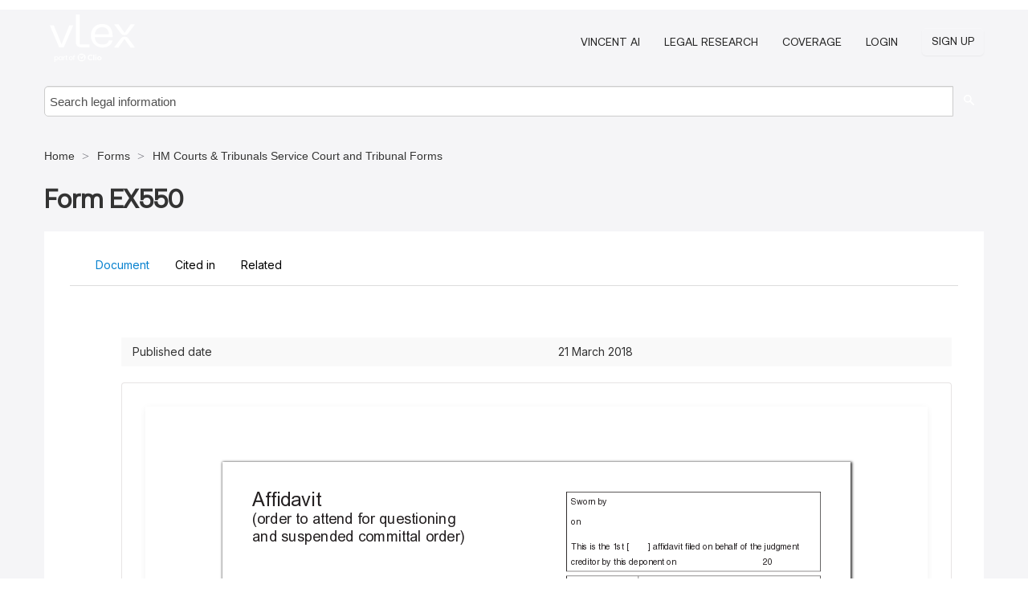

--- FILE ---
content_type: text/html; charset=utf-8
request_url: https://vlex.co.uk/vid/affidavit-of-service-863089680
body_size: 18038
content:
<!DOCTYPE html>
<html lang="en">
    <head>
        
        <link rel="preload" href="/stylesheets/font/vLex.woff" as="font" type="font/woff" crossorigin>
        
        <!-- Google Tag Manager -->
        <script>(function(w,d,s,l,i){w[l]=w[l]||[];w[l].push({'gtm.start':
        new Date().getTime(),event:'gtm.js'});var f=d.getElementsByTagName(s)[0],
        j=d.createElement(s),dl=l!='dataLayer'?'&l='+l:'';j.defer=true;j.src=
        'https://www.googletagmanager.com/gtm.js?id='+i+dl;f.parentNode.insertBefore(j,f);
        })(window,document,'script','dataLayer','GTM-PJMJX5');</script>
        <!-- End Google Tag Manager -->
        
        <link rel="icon" media="(prefers-color-scheme: light)" href="/facade-img/favicon-light.svg?t=1763021373405" />
        <link rel="icon" media="(prefers-color-scheme: dark)" href="/facade-img/favicon-dark.svg?t=1763021373405" />
        <!--[if lte IE 9]>
                <script src="/js/polyfill.js?t=1763021373405"></script>
        <![endif]-->
        <script>
            // Object.assign polyfill for IE11
            if (typeof Object.assign != 'function') {
                // Must be writable: true, enumerable: false, configurable: true
                Object.defineProperty(Object, "assign", {
                    value: function assign(target, varArgs) { // .length of function is 2
                        'use strict';
                        if (target == null) { // TypeError if undefined or null
                            throw new TypeError('Cannot convert undefined or null to object');
                        }

                        var to = Object(target);
                
                        for (var index = 1; index < arguments.length; index++) {
                            var nextSource = arguments[index];
                    
                            if (nextSource != null) { // Skip over if undefined or null
                                for (var nextKey in nextSource) {
                                    // Avoid bugs when hasOwnProperty is shadowed
                                    if (Object.prototype.hasOwnProperty.call(nextSource, nextKey)) {
                                        to[nextKey] = nextSource[nextKey];
                                    }
                                }
                            }
                        }
                        return to;
                    },
                    writable: true,
                    configurable: true
                });
            }
        </script>

        <meta http-equiv="Content-Type" content="text/html; charset=UTF-8">
        <meta charset="utf-8">


        
            <meta property="fb:app_id" content="358097329875" />
        <meta property="og:site_name" content="vLex"/>
                <meta property="og:url" content="https://vlex.co.uk/vid/affidavit-of-service-863089680"/>
        
        <meta property="og:type" content="article"/>
        
            <meta property="og:title" content="Form EX550"/>
        
            <meta property="og:image" content="http://vlex.co.uk/facade-img/meta-og.png" />
        
        
            <meta name="twitter:image" content="http://vlex.co.uk/facade-img/meta-og.png" />

        <meta content="Law" name="classification">



        <title>Form EX550 - vLex United Kingdom
        </title>

        <meta name="viewport" content="width=device-width, initial-scale=1.0">
            <meta name="description" content="State-specific legal forms for Form EX550 with editable templates, filing instructions, and jurisdiction requirements.">
            <meta content="en" http-equiv="content-language">


            <meta name="robots" content="index,follow" />
            <meta name="googlebot" content="index,follow" />
        <meta name="title" content="Form EX550 - vLex United Kingdom - vLex" />
                <link rel="canonical" href="https://vlex.co.uk/vid/affidavit-of-service-863089680"/>

        

        <script async src="https://www.googletagmanager.com/gtag/js?id=GA_MEASUREMENT_ID"></script>
        <script>
            window.dataLayer = window.dataLayer || [];
            function gtag() { dataLayer.push(arguments); }
            gtag('js', new Date());
        
            // Provide the IDs of the GA4 properties you want to track.
                
        
        
        
            var sendNoBounceEvent = function(time) {
            setTimeout(function() {
                gtag('event', 'Over ' + time + ' seconds', {
                'event_category': 'NoBounce'
                });
            }, time * 1000);
            };
        
            sendNoBounceEvent(30);
            sendNoBounceEvent(60);
            sendNoBounceEvent(120);
            sendNoBounceEvent(180);
        
            function gaAll() {
                var args = arguments;
                gtag('get', 'conversion_linker', function(result) {
                    var trackers = result.creationData;
                    for (var i = 0; i < trackers.length; i++) {
                    var cloned_args = Array.prototype.slice.call(args, 0);
                    cloned_args[0] = trackers[i].name + "." + args[0];
                    gtag.apply(this, cloned_args);
                    }
                });
            }
        </script>
        	<link href="/stylesheets/facade-min.css?t=1763021373405" rel="stylesheet">
        

        <!--[if lt IE 9]>
            <script src="/js/html5.js?t=1763021373405"></script>
            <script src="/js/ie8.js?t=1763021373405"></script>
            <link href="/stylesheets/ie8css/css.css?t=1763021373405" rel="stylesheet">
            <link href="/stylesheets/ie8css/vlex.css?t=1763021373405" rel="stylesheet">
        <![endif]-->

        <!--[if lte IE 9]>
            <script src="/js/placeholder_ie.js?t=1763021373405"></script>
        <![endif]-->

        <!-- ClickTale Top part -->
        <script type="text/javascript">
            var WRInitTime=(new Date()).getTime();
        </script>
        <!-- ClickTale end of Top part -->
        <script type="application/ld+json">{"@context":"https://schema.org","@type":"BreadcrumbList","itemListElement":[{"@type":"ListItem","position":"1","name":"UK Law","item":"https://vlex.co.uk"},{"@type":"ListItem","position":2,"name":"Forms","item":"https://vlex.co.uk/libraries/838"},{"@type":"ListItem","position":3,"name":"HM Courts & Tribunals Service Court and Tribunal Forms","item":"http://vlex.co.uk/source/32814"}]}</script>
    </head>

    <body class="page page-index vid  "  data-webapp-path='%2Fvid%2F863089680'  data-country="GB" >

        <!-- Google Tag Manager (noscript) -->
        <noscript><iframe src="https://www.googletagmanager.com/ns.html?id=GTM-PJMJX5"
        height="0" width="0" style="display:none;visibility:hidden"></iframe></noscript>
        <!-- End Google Tag Manager (noscript) -->

        <div class="hide
             vid
            
            
            "
            id="page_attr" 
             data-webapp-path='%2Fvid%2F863089680' 
             data-country="GB"
             content_type='5' 
            data-locale='en'>
        </div>

            <span id="webapp-path-tk" data-pb-webapp-path='null' class="hide"></span>

            <div id="navigation" class="wrapper ">
              <div class="navbar  navbar-static-top">
                <!--Header & Branding region-->
                <div class="header">
                  <div class="header-inner container">
                    <div class="row-fluid header-nav-container">
                      <div class="span3 to-home">
                        <a href="/">
                          <!--branding/logo-->
                          <span class="brand-logo" title="Home" style="display: flex; align-items: center; margin-bottom: 5px;">
                            <img src="/facade-img/vLex-logo.svg?t=1763021373405" title="vLex United Kingdom" alt="vLex United Kingdom" />
                            
                          </span>
                        </a>
                      </div>
                      <div class="span9 form-holder">
                        <div>
                          <div class="menu-toggle" onclick="$('.nav-menu').toggleClass('nav-menu--open', 500); $(this).toggleClass('open');">
                            <div class="hamburger"></div>
                          </div>
                          <ul class="nav-menu">
                              <li><a href="//vlex.com/products/vincent-ai" rel="nofollow">VINCENT AI</a></li>
                           
                              <li><a href="//vlex.com/products/legal-research" rel="nofollow">Legal Research</a></li>
            
                            
                              <li><a href="//vlex.co.uk" rel="nofollow">Coverage</a></li>
            
                           
                           
                            <li><a href="https://login.vlex.com?next_webapp_url=%2Fvid%2F863089680" rel="nofollow">Login</a></li>
                          
                            <li>
                              <a href="/freetrial/signup/GB?webapp_path=%2Fvid%2F863089680" class="btn signup" rel="nofollow">
                                Sign Up
                              </a>
                            </li>
                          </ul>
                          
            
                        </div>
                      </div>
                    </div>
                  </div>
                </div>
                <div class="head-container-searchbar">
                  <div class="form-inline search-form">
                    <form onsubmit="return validate_search(this);" method="get" action="/search" enctype="multipart/form-data" class="onsubmit-search">
                      <input class='placeholder search-input-subheader' type="text" name="q" id="searchinfo" placeholder="Search legal information" required />
                      <button type="submit" class="btn btn-header search-button-subheader"><i class="icon-Buscador"></i></button>
                    </form>
                  </div>
                </div>
              </div>
            </div>
		<vlex-design-system>
        
<div id="content" class="seoArea">
    <div class="container extended block-net">
        <div class="container">
            <div>
            </div>

            
            <ul class="breadcrumb">
            	<li>
            		<a href="/">
            			<span>
            					Home
            			</span>
            		</a>
            	</li>
            
            		<li>
            			<a href="https://vlex.co.uk/libraries/838">
            				<span>Forms</span>
            			</a>
            		</li>
            		<li>
            			<a href="https://vlex.co.uk/source/32814">
            				<span>HM Courts &amp; Tribunals Service Court and Tribunal Forms</span>
            			</a>
            		</li>
            </ul>
            <h1 style="margin-top: 24px; margin-bottom: 16px;"><strong style="font-family: 'Aeonik'; font-size: 32px;">Form EX550</strong></h1>

            <div class="row">
                <div class="nav nav-tabs-no-margin">
                    <div class="nav-tabs">
                                    <tab-item class="nav nav-item nav-link internal-tab
                                         active
                                        "
                                         id="default-tab">

                                        <span>Document</span>
                                    </tab-item>

                            <tab-item class="nav nav-item nav-link internal-tab" id="cited-in">
                                <span>Cited in</span>
                            </tab-item>
                        <tab-item class="nav nav-item nav-link internal-tab" id="related">
                            <span>Related</span>
                        </tab-item>
                    </div>
                </div>

                <div id="default-tab-main-content" class="tab-content">
                    <div>
                        <div id="main-content" class="abovebox bg_white clearfix left-content-area">
                
                                <table class='table table-striped' style="font-family: 'Inter Variable';">
                                        <tr><td style="color: #333333;">Published date</td><td style="color: #333333;">21 March 2018</td></tr>
                                </table>
                
                
                
                
                            <div class="container-preview">
                                <div class="content-content clearfix preview-style ">
                                    <div class="inset-ad" style='float: right;margin-left: 2em;'>
                                            <div class="hidden-phone">
                                            </div>
                                    </div>
                
                                    <!-- we do this because if we have show_navigation_index set to true we do not
                                        show the TOC in the sidebar, so we want to keep showing it here -->
                
                                    <div>
                                        <div><div class="content"><div class="html-children"><div><div id="pdf-container" style="width: 782px">
                <style type="text/css">@media screen{}@media print{@page {margin:0;}.d{display:none;}}.pf{position:relative;background-color:white;overflow:hidden;margin:0;border:0;}.pc{position:absolute;border:0;padding:0;margin:0;top:0;left:0;width:100%;height:100%;overflow:hidden;display:block;transform-origin:0 0;-ms-transform-origin:0 0;-webkit-transform-origin:0 0;}.pc.opened{display:block;}.bf{position:absolute;border:0;margin:0;top:0;bottom:0;width:100%;height:100%;-ms-user-select:none;-moz-user-select:none;-webkit-user-select:none;user-select:none;}.bi{position:absolute;border:0;margin:0;-ms-user-select:none;-moz-user-select:none;-webkit-user-select:none;user-select:none;}@media print{.pf{margin:0;box-shadow:none;page-break-after:always;page-break-inside:avoid;}@-moz-document url-prefix(){.pf{overflow:visible;border:1px solid #fff;}.pc{overflow:visible;}}}.c{position:absolute;border:0;padding:0;margin:0;overflow:hidden;display:block;}.t{position:absolute;white-space:pre;font-size:1px;transform-origin:0 100%;-ms-transform-origin:0 100%;-webkit-transform-origin:0 100%;unicode-bidi:bidi-override;-moz-font-feature-settings:"liga" 0;}.t:after{content:'';}.t:before{content:'';display:inline-block;}.t span{position:relative;unicode-bidi:bidi-override;}._{display:inline-block;color:transparent;z-index:-1;}.pi{display:none;}.d{position:absolute;transform-origin:0 100%;-ms-transform-origin:0 100%;-webkit-transform-origin:0 100%;}.it{border:0;background-color:rgba(255,255,255,0.0);}.ir:hover{cursor:pointer;}@media screen{#outline{font-family:Georgia,Times,"Times New Roman",serif;font-size:13px;margin:2em 1em;}#outline ul{padding:0;}#outline li{list-style-type:none;margin:1em 0;}#outline li>ul{margin-left:1em;}#outline a,#outline a:visited,#outline a:hover,#outline a:active{line-height:1.2;color:#e8e8e8;text-overflow:ellipsis;white-space:nowrap;text-decoration:none;display:block;overflow:hidden;outline:0;}#outline a:hover{color:#0cf;}.pf{margin:13px auto;box-shadow:1px 1px 3px 1px #333;border-collapse:separate;}.pc.opened{-webkit-animation:fadein 100ms;animation:fadein 100ms;}}.ff0{font-family:sans-serif;visibility:hidden;}@font-face{font-family:ff1;src:url(https://icbg.s3.us-east-1.amazonaws.com/media/MM%2B/3wP/MM%2B3wPrK3g43yv6u6pXS9ZC5CvRD%2BEIgYIW3vVxKuA6I4%3D?X-Amz-Algorithm=AWS4-HMAC-SHA256&X-Amz-Credential=ASIA5PHC3MTPUPIOVNBS%2F20260118%2Fus-east-1%2Fs3%2Faws4_request&X-Amz-Date=20260118T010654Z&X-Amz-Expires=3600&X-Amz-Security-Token=IQoJb3JpZ2luX2VjEKP%2F%2F%2F%2F%2F%2F%2F%2F%2F%2FwEaCXVzLWVhc3QtMSJHMEUCIQD4pFVQUmmvGyLZK1JEo9HOnW1QsyY0pcVmw6ncxiiylAIgHjhfYqgt3tPYMtXDE7%2BRmJwD7cBkfc31nx%2FZPXZi%2Fr4qsgUIbBAAGgw5MjYwNDEyMDM5MzUiDNz0O7%2BnjA86gp2aSCqPBQpfnpZoAmiwwGdMpZxS3zsYQZVGmPrROaL1wXKE46diMKv2%2BuSwiy4ge8EkEXkU%2Fud%2FzqRVJtG2M%2FwZoadWAI%2B3ETQuZtIrd1Qb%2FVv%2BcLD0Yq%2FTop0uGa8RaWrSKL%2BAPexofBIZSH35H%2F4MP4VQ4cuMcbpoY%2BTYDB2kUuzUsC7VV%2BVEh4R46wg0SeW%2FZj8kmodCmzTwiMRuE6I7az2a7vHVmlmVpPVxpPqZkUI29oQMo6%2FLjR6%2FEbmP9F4SuxTPqoVYc%2FxXrBhTs8m3%2B94Dl91IhCzuSmgZzSUfrYbqg5jDKiOXN3yQYy1X55JhCijH%2FohmJRUel6rgM107wbkQyfTNB71Iqo9pCt%2BJ9HrRPt79PJ2RessLhTLbaqN3S1QMHQVWzXu7MbHzDvhBJI1mZtA9come3YndkQ0ugE8%2FpKW59DtPfr1cSFCUWXm2EaBWV%2Ftt%2BSzyxHQVz8djsdaIfUX4vtjv0%2F5aQd%2ByHhDr92HFJfQTbJvjphxTX9AH%2FJJ62idKGg1poUHarQB9Wh6bQ7TD2m7JZR1kpR6ZZ3slD56nBj1F2kvimxVmk3sy74enVwxHhmEXwfVdmCx9vqxbwxHJrY1G%2Bmu9UAB7suocMwjHe1h17%2F7lfQ2%2FqQrFg5SGXZETOh39aqbxszW900YOHuU2Nxn5hr5iloHM%2Bgj5LvZfFSL0IRgp82FtTnAX2XvHsAZqt8d4DW88kaRjvS4U%2BG2ne3XNokIjGlDbBE4nNhe27mrdS2oFCKHxpBOYpX3aqfWaH2BWly5FjBq%2BVqbAgXHgcSmtOGSCHwPV6%2B1s4lbMDKHMoevxRJL6Kk3vwmaYTcF10IL%2FtHl8xspGdSNuRczIxagNPkQySm7mAuVIDPQwwLivywY6sQFDlHNU9Q0Y%2BFDfH%2F2fjRhOB08hDmV9mTjLwH0I%2Bv5Xg%2BQpivj%2BBy1YwNC%2FsyEhzMcFXi9uV44e%2F6UiZokfYtH8xqKdTMbYyopeP0jOpfHd8QSw7lbxZFFgcld2RjRF4%2F23ZFdrOZvNAR8ThVKCjigW5ayRKoIYuBjngDM5AGjIxTxT5qobki6iD22vbIrEm9RqlZz9j1HqP%2BP5Ey5UQNx8mx5WC7rVbZzRfnYvZ5EUoaA%3D&X-Amz-SignedHeaders=host&X-Amz-Signature=3708763e40a1c56d9c1743e03378ed79b1c1b439cb1b5d425464ac575f332f2e)format("woff");}.ff1{font-family:ff1;line-height:0.690000;font-style:normal;font-weight:normal;visibility:visible;}@font-face{font-family:ff2;src:url(https://icbg.s3.us-east-1.amazonaws.com/media/MMg/d6o/MMgd6ozbqfK6kPuZ5HLFoMbOI9tY0HSN0F2yApol0lXAM%3D?X-Amz-Algorithm=AWS4-HMAC-SHA256&X-Amz-Credential=ASIA5PHC3MTPUPIOVNBS%2F20260118%2Fus-east-1%2Fs3%2Faws4_request&X-Amz-Date=20260118T010654Z&X-Amz-Expires=3600&X-Amz-Security-Token=IQoJb3JpZ2luX2VjEKP%2F%2F%2F%2F%2F%2F%2F%2F%2F%2FwEaCXVzLWVhc3QtMSJHMEUCIQD4pFVQUmmvGyLZK1JEo9HOnW1QsyY0pcVmw6ncxiiylAIgHjhfYqgt3tPYMtXDE7%2BRmJwD7cBkfc31nx%2FZPXZi%2Fr4qsgUIbBAAGgw5MjYwNDEyMDM5MzUiDNz0O7%2BnjA86gp2aSCqPBQpfnpZoAmiwwGdMpZxS3zsYQZVGmPrROaL1wXKE46diMKv2%2BuSwiy4ge8EkEXkU%2Fud%2FzqRVJtG2M%2FwZoadWAI%2B3ETQuZtIrd1Qb%2FVv%2BcLD0Yq%2FTop0uGa8RaWrSKL%2BAPexofBIZSH35H%2F4MP4VQ4cuMcbpoY%2BTYDB2kUuzUsC7VV%2BVEh4R46wg0SeW%2FZj8kmodCmzTwiMRuE6I7az2a7vHVmlmVpPVxpPqZkUI29oQMo6%2FLjR6%2FEbmP9F4SuxTPqoVYc%2FxXrBhTs8m3%2B94Dl91IhCzuSmgZzSUfrYbqg5jDKiOXN3yQYy1X55JhCijH%2FohmJRUel6rgM107wbkQyfTNB71Iqo9pCt%2BJ9HrRPt79PJ2RessLhTLbaqN3S1QMHQVWzXu7MbHzDvhBJI1mZtA9come3YndkQ0ugE8%2FpKW59DtPfr1cSFCUWXm2EaBWV%2Ftt%2BSzyxHQVz8djsdaIfUX4vtjv0%2F5aQd%2ByHhDr92HFJfQTbJvjphxTX9AH%2FJJ62idKGg1poUHarQB9Wh6bQ7TD2m7JZR1kpR6ZZ3slD56nBj1F2kvimxVmk3sy74enVwxHhmEXwfVdmCx9vqxbwxHJrY1G%2Bmu9UAB7suocMwjHe1h17%2F7lfQ2%2FqQrFg5SGXZETOh39aqbxszW900YOHuU2Nxn5hr5iloHM%2Bgj5LvZfFSL0IRgp82FtTnAX2XvHsAZqt8d4DW88kaRjvS4U%2BG2ne3XNokIjGlDbBE4nNhe27mrdS2oFCKHxpBOYpX3aqfWaH2BWly5FjBq%2BVqbAgXHgcSmtOGSCHwPV6%2B1s4lbMDKHMoevxRJL6Kk3vwmaYTcF10IL%2FtHl8xspGdSNuRczIxagNPkQySm7mAuVIDPQwwLivywY6sQFDlHNU9Q0Y%2BFDfH%2F2fjRhOB08hDmV9mTjLwH0I%2Bv5Xg%2BQpivj%2BBy1YwNC%2FsyEhzMcFXi9uV44e%2F6UiZokfYtH8xqKdTMbYyopeP0jOpfHd8QSw7lbxZFFgcld2RjRF4%2F23ZFdrOZvNAR8ThVKCjigW5ayRKoIYuBjngDM5AGjIxTxT5qobki6iD22vbIrEm9RqlZz9j1HqP%2BP5Ey5UQNx8mx5WC7rVbZzRfnYvZ5EUoaA%3D&X-Amz-SignedHeaders=host&X-Amz-Signature=103e2de8d598169e8bcffc752d05127314053d01271981c204a30203637b0f18)format("woff");}.ff2{font-family:ff2;line-height:0.910000;font-style:normal;font-weight:normal;visibility:visible;}@font-face{font-family:ff3;src:url(https://icbg.s3.us-east-1.amazonaws.com/media/MMW/rQP/MMWrQPOriLOVaD6O6YWxyyMfALVU1pY/u2HI4snRtMjl4%3D?X-Amz-Algorithm=AWS4-HMAC-SHA256&X-Amz-Credential=ASIA5PHC3MTPUPIOVNBS%2F20260118%2Fus-east-1%2Fs3%2Faws4_request&X-Amz-Date=20260118T010654Z&X-Amz-Expires=3600&X-Amz-Security-Token=IQoJb3JpZ2luX2VjEKP%2F%2F%2F%2F%2F%2F%2F%2F%2F%2FwEaCXVzLWVhc3QtMSJHMEUCIQD4pFVQUmmvGyLZK1JEo9HOnW1QsyY0pcVmw6ncxiiylAIgHjhfYqgt3tPYMtXDE7%2BRmJwD7cBkfc31nx%2FZPXZi%2Fr4qsgUIbBAAGgw5MjYwNDEyMDM5MzUiDNz0O7%2BnjA86gp2aSCqPBQpfnpZoAmiwwGdMpZxS3zsYQZVGmPrROaL1wXKE46diMKv2%2BuSwiy4ge8EkEXkU%2Fud%2FzqRVJtG2M%2FwZoadWAI%2B3ETQuZtIrd1Qb%2FVv%2BcLD0Yq%2FTop0uGa8RaWrSKL%2BAPexofBIZSH35H%2F4MP4VQ4cuMcbpoY%2BTYDB2kUuzUsC7VV%2BVEh4R46wg0SeW%2FZj8kmodCmzTwiMRuE6I7az2a7vHVmlmVpPVxpPqZkUI29oQMo6%2FLjR6%2FEbmP9F4SuxTPqoVYc%2FxXrBhTs8m3%2B94Dl91IhCzuSmgZzSUfrYbqg5jDKiOXN3yQYy1X55JhCijH%2FohmJRUel6rgM107wbkQyfTNB71Iqo9pCt%2BJ9HrRPt79PJ2RessLhTLbaqN3S1QMHQVWzXu7MbHzDvhBJI1mZtA9come3YndkQ0ugE8%2FpKW59DtPfr1cSFCUWXm2EaBWV%2Ftt%2BSzyxHQVz8djsdaIfUX4vtjv0%2F5aQd%2ByHhDr92HFJfQTbJvjphxTX9AH%2FJJ62idKGg1poUHarQB9Wh6bQ7TD2m7JZR1kpR6ZZ3slD56nBj1F2kvimxVmk3sy74enVwxHhmEXwfVdmCx9vqxbwxHJrY1G%2Bmu9UAB7suocMwjHe1h17%2F7lfQ2%2FqQrFg5SGXZETOh39aqbxszW900YOHuU2Nxn5hr5iloHM%2Bgj5LvZfFSL0IRgp82FtTnAX2XvHsAZqt8d4DW88kaRjvS4U%2BG2ne3XNokIjGlDbBE4nNhe27mrdS2oFCKHxpBOYpX3aqfWaH2BWly5FjBq%2BVqbAgXHgcSmtOGSCHwPV6%2B1s4lbMDKHMoevxRJL6Kk3vwmaYTcF10IL%2FtHl8xspGdSNuRczIxagNPkQySm7mAuVIDPQwwLivywY6sQFDlHNU9Q0Y%2BFDfH%2F2fjRhOB08hDmV9mTjLwH0I%2Bv5Xg%2BQpivj%2BBy1YwNC%2FsyEhzMcFXi9uV44e%2F6UiZokfYtH8xqKdTMbYyopeP0jOpfHd8QSw7lbxZFFgcld2RjRF4%2F23ZFdrOZvNAR8ThVKCjigW5ayRKoIYuBjngDM5AGjIxTxT5qobki6iD22vbIrEm9RqlZz9j1HqP%2BP5Ey5UQNx8mx5WC7rVbZzRfnYvZ5EUoaA%3D&X-Amz-SignedHeaders=host&X-Amz-Signature=9c47663bee83bcf71e107a9f329f0b4cdb2cc50603c9445db78f93bd3d797609)format("woff");}.ff3{font-family:ff3;line-height:0.910000;font-style:normal;font-weight:normal;visibility:visible;}@font-face{font-family:ff4;src:url(https://icbg.s3.us-east-1.amazonaws.com/media/MMi/1sG/MMi1sGy2EQ/bwjRi7PPeddsS5miNiea3kPpP8nXnOD6p8%3D?X-Amz-Algorithm=AWS4-HMAC-SHA256&X-Amz-Credential=ASIA5PHC3MTPUPIOVNBS%2F20260118%2Fus-east-1%2Fs3%2Faws4_request&X-Amz-Date=20260118T010654Z&X-Amz-Expires=3600&X-Amz-Security-Token=IQoJb3JpZ2luX2VjEKP%2F%2F%2F%2F%2F%2F%2F%2F%2F%2FwEaCXVzLWVhc3QtMSJHMEUCIQD4pFVQUmmvGyLZK1JEo9HOnW1QsyY0pcVmw6ncxiiylAIgHjhfYqgt3tPYMtXDE7%2BRmJwD7cBkfc31nx%2FZPXZi%2Fr4qsgUIbBAAGgw5MjYwNDEyMDM5MzUiDNz0O7%2BnjA86gp2aSCqPBQpfnpZoAmiwwGdMpZxS3zsYQZVGmPrROaL1wXKE46diMKv2%2BuSwiy4ge8EkEXkU%2Fud%2FzqRVJtG2M%2FwZoadWAI%2B3ETQuZtIrd1Qb%2FVv%2BcLD0Yq%2FTop0uGa8RaWrSKL%2BAPexofBIZSH35H%2F4MP4VQ4cuMcbpoY%2BTYDB2kUuzUsC7VV%2BVEh4R46wg0SeW%2FZj8kmodCmzTwiMRuE6I7az2a7vHVmlmVpPVxpPqZkUI29oQMo6%2FLjR6%2FEbmP9F4SuxTPqoVYc%2FxXrBhTs8m3%2B94Dl91IhCzuSmgZzSUfrYbqg5jDKiOXN3yQYy1X55JhCijH%2FohmJRUel6rgM107wbkQyfTNB71Iqo9pCt%2BJ9HrRPt79PJ2RessLhTLbaqN3S1QMHQVWzXu7MbHzDvhBJI1mZtA9come3YndkQ0ugE8%2FpKW59DtPfr1cSFCUWXm2EaBWV%2Ftt%2BSzyxHQVz8djsdaIfUX4vtjv0%2F5aQd%2ByHhDr92HFJfQTbJvjphxTX9AH%2FJJ62idKGg1poUHarQB9Wh6bQ7TD2m7JZR1kpR6ZZ3slD56nBj1F2kvimxVmk3sy74enVwxHhmEXwfVdmCx9vqxbwxHJrY1G%2Bmu9UAB7suocMwjHe1h17%2F7lfQ2%2FqQrFg5SGXZETOh39aqbxszW900YOHuU2Nxn5hr5iloHM%2Bgj5LvZfFSL0IRgp82FtTnAX2XvHsAZqt8d4DW88kaRjvS4U%2BG2ne3XNokIjGlDbBE4nNhe27mrdS2oFCKHxpBOYpX3aqfWaH2BWly5FjBq%2BVqbAgXHgcSmtOGSCHwPV6%2B1s4lbMDKHMoevxRJL6Kk3vwmaYTcF10IL%2FtHl8xspGdSNuRczIxagNPkQySm7mAuVIDPQwwLivywY6sQFDlHNU9Q0Y%2BFDfH%2F2fjRhOB08hDmV9mTjLwH0I%2Bv5Xg%2BQpivj%2BBy1YwNC%2FsyEhzMcFXi9uV44e%2F6UiZokfYtH8xqKdTMbYyopeP0jOpfHd8QSw7lbxZFFgcld2RjRF4%2F23ZFdrOZvNAR8ThVKCjigW5ayRKoIYuBjngDM5AGjIxTxT5qobki6iD22vbIrEm9RqlZz9j1HqP%2BP5Ey5UQNx8mx5WC7rVbZzRfnYvZ5EUoaA%3D&X-Amz-SignedHeaders=host&X-Amz-Signature=45426e193cb8dab858b59fcc2e4b38e74f4b7f966241ba71ba52b70ad601fd2a)format("woff");}.ff4{font-family:ff4;line-height:0.938000;font-style:normal;font-weight:normal;visibility:visible;}@font-face{font-family:ff5;src:url(https://icbg.s3.us-east-1.amazonaws.com/media/MMP/Clk/MMPClkulLqQ8L7i/vq2A4OLdHXElp6NpSg8pnrTQiR5P4%3D?X-Amz-Algorithm=AWS4-HMAC-SHA256&X-Amz-Credential=ASIA5PHC3MTPUPIOVNBS%2F20260118%2Fus-east-1%2Fs3%2Faws4_request&X-Amz-Date=20260118T010654Z&X-Amz-Expires=3600&X-Amz-Security-Token=IQoJb3JpZ2luX2VjEKP%2F%2F%2F%2F%2F%2F%2F%2F%2F%2FwEaCXVzLWVhc3QtMSJHMEUCIQD4pFVQUmmvGyLZK1JEo9HOnW1QsyY0pcVmw6ncxiiylAIgHjhfYqgt3tPYMtXDE7%2BRmJwD7cBkfc31nx%2FZPXZi%2Fr4qsgUIbBAAGgw5MjYwNDEyMDM5MzUiDNz0O7%2BnjA86gp2aSCqPBQpfnpZoAmiwwGdMpZxS3zsYQZVGmPrROaL1wXKE46diMKv2%2BuSwiy4ge8EkEXkU%2Fud%2FzqRVJtG2M%2FwZoadWAI%2B3ETQuZtIrd1Qb%2FVv%2BcLD0Yq%2FTop0uGa8RaWrSKL%2BAPexofBIZSH35H%2F4MP4VQ4cuMcbpoY%2BTYDB2kUuzUsC7VV%2BVEh4R46wg0SeW%2FZj8kmodCmzTwiMRuE6I7az2a7vHVmlmVpPVxpPqZkUI29oQMo6%2FLjR6%2FEbmP9F4SuxTPqoVYc%2FxXrBhTs8m3%2B94Dl91IhCzuSmgZzSUfrYbqg5jDKiOXN3yQYy1X55JhCijH%2FohmJRUel6rgM107wbkQyfTNB71Iqo9pCt%2BJ9HrRPt79PJ2RessLhTLbaqN3S1QMHQVWzXu7MbHzDvhBJI1mZtA9come3YndkQ0ugE8%2FpKW59DtPfr1cSFCUWXm2EaBWV%2Ftt%2BSzyxHQVz8djsdaIfUX4vtjv0%2F5aQd%2ByHhDr92HFJfQTbJvjphxTX9AH%2FJJ62idKGg1poUHarQB9Wh6bQ7TD2m7JZR1kpR6ZZ3slD56nBj1F2kvimxVmk3sy74enVwxHhmEXwfVdmCx9vqxbwxHJrY1G%2Bmu9UAB7suocMwjHe1h17%2F7lfQ2%2FqQrFg5SGXZETOh39aqbxszW900YOHuU2Nxn5hr5iloHM%2Bgj5LvZfFSL0IRgp82FtTnAX2XvHsAZqt8d4DW88kaRjvS4U%2BG2ne3XNokIjGlDbBE4nNhe27mrdS2oFCKHxpBOYpX3aqfWaH2BWly5FjBq%2BVqbAgXHgcSmtOGSCHwPV6%2B1s4lbMDKHMoevxRJL6Kk3vwmaYTcF10IL%2FtHl8xspGdSNuRczIxagNPkQySm7mAuVIDPQwwLivywY6sQFDlHNU9Q0Y%2BFDfH%2F2fjRhOB08hDmV9mTjLwH0I%2Bv5Xg%2BQpivj%2BBy1YwNC%2FsyEhzMcFXi9uV44e%2F6UiZokfYtH8xqKdTMbYyopeP0jOpfHd8QSw7lbxZFFgcld2RjRF4%2F23ZFdrOZvNAR8ThVKCjigW5ayRKoIYuBjngDM5AGjIxTxT5qobki6iD22vbIrEm9RqlZz9j1HqP%2BP5Ey5UQNx8mx5WC7rVbZzRfnYvZ5EUoaA%3D&X-Amz-SignedHeaders=host&X-Amz-Signature=f1ec437556d2b4ab8fcaa11243ab82f012433335424eadbf9098e48cc7fe5264)format("woff");}.ff5{font-family:ff5;line-height:0.957000;font-style:normal;font-weight:normal;visibility:visible;}@font-face{font-family:ff6;src:url(https://icbg.s3.us-east-1.amazonaws.com/media/MMg/d6o/MMgd6ozbqfK6kPuZ5HLFoMbOI9tY0HSN0F2yApol0lXAM%3D?X-Amz-Algorithm=AWS4-HMAC-SHA256&X-Amz-Credential=ASIA5PHC3MTPUPIOVNBS%2F20260118%2Fus-east-1%2Fs3%2Faws4_request&X-Amz-Date=20260118T010654Z&X-Amz-Expires=3600&X-Amz-Security-Token=IQoJb3JpZ2luX2VjEKP%2F%2F%2F%2F%2F%2F%2F%2F%2F%2FwEaCXVzLWVhc3QtMSJHMEUCIQD4pFVQUmmvGyLZK1JEo9HOnW1QsyY0pcVmw6ncxiiylAIgHjhfYqgt3tPYMtXDE7%2BRmJwD7cBkfc31nx%2FZPXZi%2Fr4qsgUIbBAAGgw5MjYwNDEyMDM5MzUiDNz0O7%2BnjA86gp2aSCqPBQpfnpZoAmiwwGdMpZxS3zsYQZVGmPrROaL1wXKE46diMKv2%2BuSwiy4ge8EkEXkU%2Fud%2FzqRVJtG2M%2FwZoadWAI%2B3ETQuZtIrd1Qb%2FVv%2BcLD0Yq%2FTop0uGa8RaWrSKL%2BAPexofBIZSH35H%2F4MP4VQ4cuMcbpoY%2BTYDB2kUuzUsC7VV%2BVEh4R46wg0SeW%2FZj8kmodCmzTwiMRuE6I7az2a7vHVmlmVpPVxpPqZkUI29oQMo6%2FLjR6%2FEbmP9F4SuxTPqoVYc%2FxXrBhTs8m3%2B94Dl91IhCzuSmgZzSUfrYbqg5jDKiOXN3yQYy1X55JhCijH%2FohmJRUel6rgM107wbkQyfTNB71Iqo9pCt%2BJ9HrRPt79PJ2RessLhTLbaqN3S1QMHQVWzXu7MbHzDvhBJI1mZtA9come3YndkQ0ugE8%2FpKW59DtPfr1cSFCUWXm2EaBWV%2Ftt%2BSzyxHQVz8djsdaIfUX4vtjv0%2F5aQd%2ByHhDr92HFJfQTbJvjphxTX9AH%2FJJ62idKGg1poUHarQB9Wh6bQ7TD2m7JZR1kpR6ZZ3slD56nBj1F2kvimxVmk3sy74enVwxHhmEXwfVdmCx9vqxbwxHJrY1G%2Bmu9UAB7suocMwjHe1h17%2F7lfQ2%2FqQrFg5SGXZETOh39aqbxszW900YOHuU2Nxn5hr5iloHM%2Bgj5LvZfFSL0IRgp82FtTnAX2XvHsAZqt8d4DW88kaRjvS4U%2BG2ne3XNokIjGlDbBE4nNhe27mrdS2oFCKHxpBOYpX3aqfWaH2BWly5FjBq%2BVqbAgXHgcSmtOGSCHwPV6%2B1s4lbMDKHMoevxRJL6Kk3vwmaYTcF10IL%2FtHl8xspGdSNuRczIxagNPkQySm7mAuVIDPQwwLivywY6sQFDlHNU9Q0Y%2BFDfH%2F2fjRhOB08hDmV9mTjLwH0I%2Bv5Xg%2BQpivj%2BBy1YwNC%2FsyEhzMcFXi9uV44e%2F6UiZokfYtH8xqKdTMbYyopeP0jOpfHd8QSw7lbxZFFgcld2RjRF4%2F23ZFdrOZvNAR8ThVKCjigW5ayRKoIYuBjngDM5AGjIxTxT5qobki6iD22vbIrEm9RqlZz9j1HqP%2BP5Ey5UQNx8mx5WC7rVbZzRfnYvZ5EUoaA%3D&X-Amz-SignedHeaders=host&X-Amz-Signature=103e2de8d598169e8bcffc752d05127314053d01271981c204a30203637b0f18)format("woff");}.ff6{font-family:ff6;line-height:0.910000;font-style:normal;font-weight:normal;visibility:visible;}.m0{transform:matrix(0.328571,0.000000,0.000000,0.328571,0,0);-ms-transform:matrix(0.328571,0.000000,0.000000,0.328571,0,0);-webkit-transform:matrix(0.328571,0.000000,0.000000,0.328571,0,0);}.v0{vertical-align:0.000000px;}.ls2{letter-spacing:-1.920000px;}.ls0{letter-spacing:0.000000px;}.ls1{letter-spacing:132.000000px;}.sc_{text-shadow:none;}.sc0{text-shadow:-0.015em 0 transparent,0 0.015em transparent,0.015em 0 transparent,0 -0.015em  transparent;}@media screen and (-webkit-min-device-pixel-ratio:0){.sc_{-webkit-text-stroke:0px transparent;}.sc0{-webkit-text-stroke:0.015em transparent;text-shadow:none;}}.ws2{word-spacing:-20.016000px;}.ws1{word-spacing:-15.568000px;}.ws9{word-spacing:-12.000000px;}.ws4{word-spacing:-11.120000px;}.ws3{word-spacing:-7.000000px;}.ws8{word-spacing:-3.120000px;}.ws0{word-spacing:-0.032000px;}.wsa{word-spacing:-0.004800px;}.ws5{word-spacing:0.000000px;}.ws6{word-spacing:1.920000px;}.ws7{word-spacing:129.542400px;}.wsb{word-spacing:132.000000px;}._a{margin-left:-134.937600px;}._7{margin-left:-129.542400px;}._b{margin-left:-81.187200px;}._c{margin-left:-48.000000px;}._5{margin-left:-10.132800px;}._6{width:5.760000px;}._0{width:19.721600px;}._8{width:28.224000px;}._4{width:64.000000px;}._9{width:73.344000px;}._3{width:90.715200px;}._2{width:128.000000px;}._1{width:136.000000px;}.fc0{color:rgb(35,31,32);}.fs3{font-size:28.000000px;}.fs0{font-size:32.000000px;}.fs5{font-size:40.000000px;}.fs1{font-size:48.000000px;}.fs6{font-size:52.000000px;}.fs2{font-size:56.000000px;}.fs4{font-size:72.000000px;}.fs7{font-size:328.000000px;}.y1{bottom:29.443023px;}.y46{bottom:48.334566px;}.y27{bottom:48.417366px;}.y40{bottom:85.558949px;}.y30{bottom:107.771429px;}.y3f{bottom:109.216091px;}.y47{bottom:131.941537px;}.y3e{bottom:156.530377px;}.y22{bottom:188.491309px;}.ye{bottom:189.299594px;}.y3d{bottom:203.844663px;}.yd{bottom:261.584783px;}.y21{bottom:274.451903px;}.y20{bottom:286.280343px;}.y1f{bottom:298.108783px;}.yc{bottom:307.585309px;}.y2e{bottom:308.210777px;}.y1e{bottom:309.937223px;}.y1d{bottom:321.765663px;}.y1c{bottom:333.594103px;}.y1b{bottom:345.422543px;}.yb{bottom:354.899594px;}.y2d{bottom:355.318720px;}.y1a{bottom:357.250983px;}.y19{bottom:369.079423px;}.y18{bottom:401.841017px;}.y2c{bottom:402.073120px;}.ya{bottom:402.213880px;}.y9{bottom:520.499594px;}.y8{bottom:544.156737px;}.y7{bottom:567.813880px;}.y17{bottom:590.848971px;}.y6{bottom:591.471023px;}.y16{bottom:614.444606px;}.y5{bottom:615.128166px;}.y3c{bottom:676.987520px;}.y4{bottom:693.985440px;}.y3b{bottom:700.644663px;}.y3a{bottom:724.301806px;}.y49{bottom:747.243977px;}.y39{bottom:747.958949px;}.y45{bottom:749.859800px;}.y12{bottom:761.563646px;}.y44{bottom:761.688240px;}.y3{bottom:764.521577px;}.y43{bottom:773.516680px;}.y11{bottom:774.706766px;}.y42{bottom:785.345120px;}.y10{bottom:787.849886px;}.y4a{bottom:794.947423px;}.y38{bottom:795.273234px;}.y48{bottom:795.428320px;}.y2{bottom:796.064434px;}.yf{bottom:800.993006px;}.y37{bottom:818.930377px;}.y41{bottom:819.038149px;}.y0{bottom:848.371429px;}.y26{bottom:853.948074px;}.y25{bottom:881.876383px;}.y50{bottom:887.960737px;}.y36{bottom:889.901280px;}.y23{bottom:897.807234px;}.y2f{bottom:916.727823px;}.y35{bottom:937.215566px;}.y24{bottom:944.856034px;}.y34{bottom:960.872709px;}.y2b{bottom:978.307103px;}.y4f{bottom:984.072217px;}.y33{bottom:984.529851px;}.y52{bottom:984.932811px;}.y4e{bottom:995.900657px;}.y2a{bottom:996.707103px;}.y15{bottom:1007.398291px;}.y4d{bottom:1007.729097px;}.y4c{bottom:1019.557537px;}.y29{bottom:1027.724246px;}.y14{bottom:1029.478291px;}.y32{bottom:1031.844137px;}.y53{bottom:1032.834451px;}.y51{bottom:1034.172526px;}.y13{bottom:1051.558423px;}.y28{bottom:1052.958531px;}.y31{bottom:1055.501280px;}.y4b{bottom:1057.472314px;}.h5{height:19.432000px;}.h2{height:22.208000px;}.hb{height:23.584000px;}.ha{height:27.760000px;}.h8{height:29.120000px;}.h3{height:33.312000px;}.h7{height:34.944000px;}.h9{height:37.856000px;}.h4{height:40.768000px;}.h6{height:52.416000px;}.hc{height:95.285714px;}.h1{height:220.800000px;}.hd{height:227.632000px;}.h0{height:1106.628571px;}.w2{width:634.142857px;}.w1{width:701.828571px;}.w0{width:782.000000px;}.x1{left:37.075080px;}.x0{left:43.371429px;}.x4{left:49.521760px;}.x3{left:59.568160px;}.x5{left:65.287011px;}.x9{left:89.360126px;}.x2{left:111.585749px;}.x6{left:219.493337px;}.x7{left:433.844137px;}.xa{left:504.412080px;}.x8{left:701.461623px;}@media print{.v0{vertical-align:0.000000pt;}.ls2{letter-spacing:-1.947826pt;}.ls0{letter-spacing:0.000000pt;}.ls1{letter-spacing:133.913043pt;}.ws2{word-spacing:-20.306087pt;}.ws1{word-spacing:-15.793623pt;}.ws9{word-spacing:-12.173913pt;}.ws4{word-spacing:-11.281159pt;}.ws3{word-spacing:-7.101449pt;}.ws8{word-spacing:-3.165217pt;}.ws0{word-spacing:-0.032464pt;}.wsa{word-spacing:-0.004870pt;}.ws5{word-spacing:0.000000pt;}.ws6{word-spacing:1.947826pt;}.ws7{word-spacing:131.419826pt;}.wsb{word-spacing:133.913043pt;}._a{margin-left:-136.893217pt;}._7{margin-left:-131.419826pt;}._b{margin-left:-82.363826pt;}._c{margin-left:-48.695652pt;}._5{margin-left:-10.279652pt;}._6{width:5.843478pt;}._0{width:20.007420pt;}._8{width:28.633043pt;}._4{width:64.927536pt;}._9{width:74.406957pt;}._3{width:92.029913pt;}._2{width:129.855072pt;}._1{width:137.971014pt;}.fs3{font-size:28.405797pt;}.fs0{font-size:32.463768pt;}.fs5{font-size:40.579710pt;}.fs1{font-size:48.695652pt;}.fs6{font-size:52.753623pt;}.fs2{font-size:56.811594pt;}.fs4{font-size:73.043478pt;}.fs7{font-size:332.753623pt;}.y1{bottom:29.869733pt;}.y46{bottom:49.035067pt;}.y27{bottom:49.119067pt;}.y40{bottom:86.798933pt;}.y30{bottom:109.333333pt;}.y3f{bottom:110.798933pt;}.y47{bottom:133.853733pt;}.y3e{bottom:158.798933pt;}.y22{bottom:191.223067pt;}.ye{bottom:192.043067pt;}.y3d{bottom:206.798933pt;}.yd{bottom:265.375867pt;}.y21{bottom:278.429467pt;}.y20{bottom:290.429333pt;}.y1f{bottom:302.429200pt;}.yc{bottom:312.043067pt;}.y2e{bottom:312.677600pt;}.y1e{bottom:314.429067pt;}.y1d{bottom:326.428933pt;}.y1c{bottom:338.428800pt;}.y1b{bottom:350.428667pt;}.yb{bottom:360.043067pt;}.y2d{bottom:360.468267pt;}.y1a{bottom:362.428533pt;}.y19{bottom:374.428400pt;}.y18{bottom:407.664800pt;}.y2c{bottom:407.900267pt;}.ya{bottom:408.043067pt;}.y9{bottom:528.043067pt;}.y8{bottom:552.043067pt;}.y7{bottom:576.043067pt;}.y17{bottom:599.412000pt;}.y6{bottom:600.043067pt;}.y16{bottom:623.349600pt;}.y5{bottom:624.043067pt;}.y3c{bottom:686.798933pt;}.y4{bottom:704.043200pt;}.y3b{bottom:710.798933pt;}.y3a{bottom:734.798933pt;}.y49{bottom:758.073600pt;}.y39{bottom:758.798933pt;}.y45{bottom:760.727333pt;}.y12{bottom:772.600800pt;}.y44{bottom:772.727200pt;}.y3{bottom:775.601600pt;}.y43{bottom:784.727067pt;}.y11{bottom:785.934400pt;}.y42{bottom:796.726933pt;}.y10{bottom:799.268000pt;}.y4a{bottom:806.468400pt;}.y38{bottom:806.798933pt;}.y48{bottom:806.956267pt;}.y2{bottom:807.601600pt;}.yf{bottom:812.601600pt;}.y37{bottom:830.798933pt;}.y41{bottom:830.908267pt;}.y0{bottom:860.666667pt;}.y26{bottom:866.324133pt;}.y25{bottom:894.657200pt;}.y50{bottom:900.829733pt;}.y36{bottom:902.798400pt;}.y23{bottom:910.818933pt;}.y2f{bottom:930.013733pt;}.y35{bottom:950.798400pt;}.y24{bottom:958.549600pt;}.y34{bottom:974.798400pt;}.y2b{bottom:992.485467pt;}.y4f{bottom:998.334133pt;}.y33{bottom:998.798400pt;}.y52{bottom:999.207200pt;}.y4e{bottom:1010.334000pt;}.y2a{bottom:1011.152133pt;}.y15{bottom:1021.998267pt;}.y4d{bottom:1022.333867pt;}.y4c{bottom:1034.333733pt;}.y29{bottom:1042.618800pt;}.y14{bottom:1044.398267pt;}.y32{bottom:1046.798400pt;}.y53{bottom:1047.803067pt;}.y51{bottom:1049.160533pt;}.y13{bottom:1066.798400pt;}.y28{bottom:1068.218800pt;}.y31{bottom:1070.798400pt;}.y4b{bottom:1072.798000pt;}.h5{height:19.713623pt;}.h2{height:22.529855pt;}.hb{height:23.925797pt;}.ha{height:28.162319pt;}.h8{height:29.542029pt;}.h3{height:33.794783pt;}.h7{height:35.450435pt;}.h9{height:38.404638pt;}.h4{height:41.358841pt;}.h6{height:53.175652pt;}.hc{height:96.666667pt;}.h1{height:224.000000pt;}.hd{height:230.931014pt;}.h0{height:1122.666667pt;}.w2{width:643.333333pt;}.w1{width:712.000000pt;}.w0{width:793.333333pt;}.x1{left:37.612400pt;}.x0{left:44.000000pt;}.x4{left:50.239467pt;}.x3{left:60.431467pt;}.x5{left:66.233200pt;}.x9{left:90.655200pt;}.x2{left:113.202933pt;}.x6{left:222.674400pt;}.x7{left:440.131733pt;}.xa{left:511.722400pt;}.x8{left:711.627733pt;}}</style>
                <div id="pf1" class="pf w0 h0">
                <div class="pc pc1 w0 h0">
                <img class="bi x0 y0 w1 h1" alt="" src="https://icbg.s3.us-east-1.amazonaws.com/media/MMo/lxZ/MMolxZm5skfHCFiZscHn4qe8atjyOxZ4mjIs2ZrP5EaLA%3D?X-Amz-Algorithm=AWS4-HMAC-SHA256&amp;X-Amz-Credential=ASIA5PHC3MTPUPIOVNBS%2F20260118%2Fus-east-1%2Fs3%2Faws4_request&amp;X-Amz-Date=20260118T010654Z&amp;X-Amz-Expires=3600&amp;X-Amz-Security-Token=IQoJb3JpZ2luX2VjEKP%2F%2F%2F%2F%2F%2F%2F%2F%2F%2FwEaCXVzLWVhc3QtMSJHMEUCIQD4pFVQUmmvGyLZK1JEo9HOnW1QsyY0pcVmw6ncxiiylAIgHjhfYqgt3tPYMtXDE7%2BRmJwD7cBkfc31nx%2FZPXZi%2Fr4qsgUIbBAAGgw5MjYwNDEyMDM5MzUiDNz0O7%2BnjA86gp2aSCqPBQpfnpZoAmiwwGdMpZxS3zsYQZVGmPrROaL1wXKE46diMKv2%2BuSwiy4ge8EkEXkU%2Fud%2FzqRVJtG2M%2FwZoadWAI%2B3ETQuZtIrd1Qb%2FVv%2BcLD0Yq%2FTop0uGa8RaWrSKL%2BAPexofBIZSH35H%2F4MP4VQ4cuMcbpoY%2BTYDB2kUuzUsC7VV%2BVEh4R46wg0SeW%2FZj8kmodCmzTwiMRuE6I7az2a7vHVmlmVpPVxpPqZkUI29oQMo6%2FLjR6%2FEbmP9F4SuxTPqoVYc%2FxXrBhTs8m3%2B94Dl91IhCzuSmgZzSUfrYbqg5jDKiOXN3yQYy1X55JhCijH%2FohmJRUel6rgM107wbkQyfTNB71Iqo9pCt%2BJ9HrRPt79PJ2RessLhTLbaqN3S1QMHQVWzXu7MbHzDvhBJI1mZtA9come3YndkQ0ugE8%2FpKW59DtPfr1cSFCUWXm2EaBWV%2Ftt%2BSzyxHQVz8djsdaIfUX4vtjv0%2F5aQd%2ByHhDr92HFJfQTbJvjphxTX9AH%2FJJ62idKGg1poUHarQB9Wh6bQ7TD2m7JZR1kpR6ZZ3slD56nBj1F2kvimxVmk3sy74enVwxHhmEXwfVdmCx9vqxbwxHJrY1G%2Bmu9UAB7suocMwjHe1h17%2F7lfQ2%2FqQrFg5SGXZETOh39aqbxszW900YOHuU2Nxn5hr5iloHM%2Bgj5LvZfFSL0IRgp82FtTnAX2XvHsAZqt8d4DW88kaRjvS4U%2BG2ne3XNokIjGlDbBE4nNhe27mrdS2oFCKHxpBOYpX3aqfWaH2BWly5FjBq%2BVqbAgXHgcSmtOGSCHwPV6%2B1s4lbMDKHMoevxRJL6Kk3vwmaYTcF10IL%2FtHl8xspGdSNuRczIxagNPkQySm7mAuVIDPQwwLivywY6sQFDlHNU9Q0Y%2BFDfH%2F2fjRhOB08hDmV9mTjLwH0I%2Bv5Xg%2BQpivj%2BBy1YwNC%2FsyEhzMcFXi9uV44e%2F6UiZokfYtH8xqKdTMbYyopeP0jOpfHd8QSw7lbxZFFgcld2RjRF4%2F23ZFdrOZvNAR8ThVKCjigW5ayRKoIYuBjngDM5AGjIxTxT5qobki6iD22vbIrEm9RqlZz9j1HqP%2BP5Ey5UQNx8mx5WC7rVbZzRfnYvZ5EUoaA%3D&amp;X-Amz-SignedHeaders=host&amp;X-Amz-Signature=ecce50f8bade4fd0945acb8c45ab94c6f5c1de7ecb6bf7f644b34c3e39b050bc"><div class="t m0 x1 h2 y1 ff1 fs0 fc0 sc0 ls0 ws0">EX550<span class="ff2 ws5"> Affidavit (Order to attend for questioning/suspended committal order) (03.02)    <span class="_ _0"> </span> <span class="_ _1"> </span> <span class="_ _1"> </span> <span class="_ _1"> </span>         <span class="ff3">Printed on behalf of The Court Service</span></span>
                </div>
                <div class="t m0 x2 h3 y2 ff2 fs1 fc0 sc0 ls0 ws5">I, </div>
                <div class="t m0 x2 h3 y3 ff2 fs1 fc0 sc0 ls0 ws5">of </div>
                <div class="t m0 x2 h3 y4 ff2 fs1 fc0 sc0 ls0 ws5">state on oath [on affirmation] that:</div>
                <div class="t m0 x2 h4 y5 ff4 fs2 fc0 sc0 ls0 ws1">Service</div>
                <div class="t m0 x2 h3 y6 ff2 fs1 fc0 sc0 ls0 ws5">I served the [order to attend court for questioning] [suspended committal order] upon </div>
                <div class="t m0 x2 h3 y7 ff2 fs1 fc0 sc0 ls0 ws5"> <span class="_ _1"> </span> <span class="_ _2"> </span> <span class="_ _2"> </span> <span class="_ _1"> </span> <span class="_ _2"> </span> <span class="_ _1"> </span>, [the officer of] the judgment debtor named in the </div>
                <div class="t m0 x2 h3 y8 ff2 fs1 fc0 sc0 ls0 ws5">order, on  <span class="_ _3"> </span> <span class="_ _2"> </span> <span class="_ _1"> </span> <span class="_ _2"> </span> 20  <span class="_ _4"> </span>, by delivering a copy to [him] [her] personally </div>
                <div class="t m0 x2 h3 y9 ff2 fs1 fc0 sc0 ls0">at</div>
                <div class="t m0 x2 h3 ya ff2 fs1 fc0 sc0 ls0 ws5">[I already knew the person served]</div>
                <div class="t m0 x2 h3 yb ff2 fs1 fc0 sc0 ls0 ws5">[The person served admitted [his] [her] identity to me]</div>
                <div class="t m0 x2 h3 yc ff2 fs1 fc0 sc0 ls0">[</div>
                <div class="t m0 x2 h3 yd ff2 fs1 fc0 sc0 ls1 ws5">             ]</div>
                <div class="t m0 x2 h3 ye ff2 fs1 fc0 sc0 ls0 ws5">A copy of the order marked ‘A<span class="_ _5"></span>’ is exhibited to this af<span class="_ _5"></span>fidavit.</div>
                <div class="t m0 x0 h5 yf ff3 fs3 fc0 sc0 ls0 ws5">Give full name,</div>
                <div class="t m0 x3 h5 y10 ff3 fs3 fc0 sc0 ls0 ws5">address and </div>
                <div class="t m0 x4 h5 y11 ff3 fs3 fc0 sc0 ls0 ws5">occupation (or </div>
                <div class="t m0 x3 h5 y12 ff3 fs3 fc0 sc0 ls0">description)</div>
                <div class="t m0 x1 h6 y13 ff4 fs4 fc0 sc0 ls0 ws2">Affidavit</div>
                <div class="t m0 x1 h4 y14 ff4 fs2 fc0 sc0 ls0 ws5">(order to attend for questioning </div>
                <div class="t m0 x1 h4 y15 ff4 fs2 fc0 sc0 ls0 ws5">and suspended committal order)</div>
                <div class="t m0 x1 h7 y16 ff4 fs1 fc0 sc0 ls2 ws6">Par<span class="_ _6"> </span>t A</div>
                <div class="t m0 x5 h7 y17 ff4 fs1 fc0 sc0 ls0">A1</div>
                <div class="t m0 x3 h7 y18 ff4 fs1 fc0 sc0 ls0">A2</div>
                <div class="t m0 x4 h5 y19 ff3 fs3 fc0 sc0 ls0 ws5">Delete or </div>
                <div class="t m0 x0 h5 y1a ff3 fs3 fc0 sc0 ls0 ws5">complete as </div>
                <div class="t m0 x1 h5 y1b ff3 fs3 fc0 sc0 ls0 ws5">appropriate to </div>
                <div class="t m0 x1 h5 y1c ff3 fs3 fc0 sc0 ls0 ws5">show how the </div>
                <div class="t m0 x1 h5 y1d ff3 fs3 fc0 sc0 ls0 ws5">person served </div>
                <div class="t m0 x1 h5 y1e ff3 fs3 fc0 sc0 ls0 ws5">was identified </div>
                <div class="t m0 x1 h5 y1f ff3 fs3 fc0 sc0 ls0 ws5">as the person </div>
                <div class="t m0 x1 h5 y20 ff3 fs3 fc0 sc0 ls0 ws5">named in the </div>
                <div class="t m0 x5 h5 y21 ff3 fs3 fc0 sc0 ls0 ws3">order</div>
                <div class="t m0 x5 h7 y22 ff4 fs1 fc0 sc0 ls0">A3</div>
                <div class="t m0 x6 h8 y23 ff4 fs5 fc0 sc0 ls0 ws4">-<span class="v0">V</span>-</div>
                <div class="t m0 x7 h9 y24 ff4 fs6 fc0 sc0 ls0 ws5">Claim No.</div>
                <div class="t m0 x7 h9 y25 ff4 fs6 fc0 sc0 ls0 ws5">In the</div>
                <div class="t m0 x7 h9 y26 ff4 fs6 fc0 sc0 ls0 ws7">     <span class="_ _7"></span>County <span class="_ _7"></span>Court</div>
                <div class="t m0 x8 ha y27 ff3 fs5 fc0 sc0 ls0 ws5">1 of 2</div>
                <div class="t m0 x7 hb y28 ff5 fs0 fc0 sc0 ls0 ws5">Sworn by</div>
                <div class="t m0 x7 hb y29 ff5 fs0 fc0 sc0 ls0">on</div>
                <div class="t m0 x7 hb y2a ff5 fs0 fc0 sc0 ls0 ws5">This is the 1st [ <span class="_ _4"> </span>] afﬁ<span class="_ _5"></span> davit ﬁ<span class="_ _5"></span> led on behalf of the judgment </div>
                <div class="t m0 x7 hb y2b ff5 fs0 fc0 sc0 ls0 ws5">creditor by this deponent on <span class="_ _8"> </span> <span class="_ _1"> </span> <span class="_ _1"> </span>20</div>
                <div class="t m0 x9 ha y2c ff2 fs5 fc0 sc0 ls0">(a)</div>
                <div class="t m0 x9 ha y2d ff2 fs5 fc0 sc0 ls0">(b)</div>
                <div class="t m0 x9 ha y2e ff2 fs5 fc0 sc0 ls0">(c)</div>
                <div class="t m0 x7 h9 y2f ff4 fs6 fc0 sc0 ls0 ws8">Appn. No.</div>
                </div>
                <div class="pi"></div>
                </div>
                
                </div></div></div></div></div>
                                    </div>
                
                                        <div class="after"></div>
                                </div>
                            </div>
                                        <div style="padding-top: 15px;" class="text-center">
                                                <p class="ta3" style="font-family: 'Aeonik';">Get this document and AI-powered insights with a free trial of vLex and Vincent AI</p>
                                            <div class="clear h_20"></div>
                
                                                    <span class="to-ft btn btn-header override-btn">Get Started for Free</span>
                
                                    </div>
                
                
                
                
                        </div>
                    </div>
                    
                    <div class="span4 sidebar hidden-phone">
                               
                    
                    
                    
                    
                    
                    
                    
                    
                            
                    
                        <div class="banners text-center">
                        </div>
                    </div>    <div class="bottom_ad">
                    </div>
                </div>
                <div id="report-main-content" class="tab-content report-container">
                    <div class="report-wrapper">
                        <div class="">
                            <div class="report-flex">
                                <div class="report-text">
                                    
                                      <h3 class="tabs-marketing-title-global">
                                          Start Your Free Trial of vLex and Vincent AI, Your Precision-Engineered Legal Assistant
                                      </h3>
                                      <ul class="marketing-benefits-list">
                                          <li class="marketing-benefit-item">
                                              <div class="marketing-icon-container">
                                                  
                                            <svg xmlns="http://www.w3.org/2000/svg" fill="none" viewBox="0 0 24 24" stroke-width="1.5" stroke="currentColor" class="size-6">
                                            <path stroke-linecap="round" stroke-linejoin="round" d="M9 12.75 11.25 15 15 9.75m-3-7.036A11.959 11.959 0 0 1 3.598 6 11.99 11.99 0 0 0 3 9.749c0 5.592 3.824 10.29 9 11.623 5.176-1.332 9-6.03 9-11.622 0-1.31-.21-2.571-.598-3.751h-.152c-3.196 0-6.1-1.248-8.25-3.285Z" />
                                            </svg>
                                      
                                          
                                              </div>
                                              <div class="marketing-span-marketing">
                                                  <h4 class="subtitle_marketing-tabs">
                                                      Access comprehensive legal content with no limitations across vLex's unparalleled global legal database
                                                  </h4>
                                              </div>
                                          </li>
                                      
                                          <li class="marketing-benefit-item">
                                              <div class="marketing-icon-container">
                                                  <svg xmlns="http://www.w3.org/2000/svg" fill="none" viewBox="0 0 24 24" stroke-width="1.5" stroke="currentColor" class="size-6">
                                        <path stroke-linecap="round" stroke-linejoin="round" d="M8.25 3v1.5M4.5 8.25H3m18 0h-1.5M4.5 12H3m18 0h-1.5m-15 3.75H3m18 0h-1.5M8.25 19.5V21M12 3v1.5m0 15V21m3.75-18v1.5m0 15V21m-9-1.5h10.5a2.25 2.25 0 0 0 2.25-2.25V6.75a2.25 2.25 0 0 0-2.25-2.25H6.75A2.25 2.25 0 0 0 4.5 6.75v10.5a2.25 2.25 0 0 0 2.25 2.25Zm.75-12h9v9h-9v-9Z" />
                                      </svg>
                                      
                                              </div>
                                              <div class="marketing-span-marketing">
                                                  <h4 class="subtitle_marketing-tabs">
                                                      Build stronger arguments with verified citations and CERT citator that tracks case history and
                                                      precedential strength </h4>
                                              </div>
                                          </li>
                                      
                                          <li class="marketing-benefit-item">
                                              <div class="marketing-icon-container">
                                                  <svg xmlns="http://www.w3.org/2000/svg" fill="none" viewBox="0 0 24 24" stroke-width="1.5" stroke="currentColor" class="size-6">
                                        <path stroke-linecap="round" stroke-linejoin="round" d="M12 6.042A8.967 8.967 0 0 0 6 3.75c-1.052 0-2.062.18-3 .512v14.25A8.987 8.987 0 0 1 6 18c2.305 0 4.408.867 6 2.292m0-14.25a8.966 8.966 0 0 1 6-2.292c1.052 0 2.062.18 3 .512v14.25A8.987 8.987 0 0 0 18 18a8.967 8.967 0 0 0-6 2.292m0-14.25v14.25" />
                                      </svg>
                                      
                                              </div>
                                              <div class="marketing-span-marketing">
                                                  <h4 class="subtitle_marketing-tabs">
                                                      Transform your legal research from hours to minutes with Vincent AI's intelligent search and analysis
                                                      capabilities </h4>
                                              </div>
                                          </li>
                                      
                                          <li class="marketing-benefit-item">
                                              <div class="marketing-icon-container">
                                                  <svg xmlns="http://www.w3.org/2000/svg" fill="none" viewBox="0 0 24 24" stroke-width="1.5" stroke="currentColor" class="size-6">
                                        <path stroke-linecap="round" stroke-linejoin="round" d="M9 12.75 11.25 15 15 9.75M21 12c0 1.268-.63 2.39-1.593 3.068a3.745 3.745 0 0 1-1.043 3.296 3.745 3.745 0 0 1-3.296 1.043A3.745 3.745 0 0 1 12 21c-1.268 0-2.39-.63-3.068-1.593a3.746 3.746 0 0 1-3.296-1.043 3.745 3.745 0 0 1-1.043-3.296A3.745 3.745 0 0 1 3 12c0-1.268.63-2.39 1.593-3.068a3.745 3.745 0 0 1 1.043-3.296 3.746 3.746 0 0 1 3.296-1.043A3.746 3.746 0 0 1 12 3c1.268 0 2.39.63 3.068 1.593a3.746 3.746 0 0 1 3.296 1.043 3.746 3.746 0 0 1 1.043 3.296A3.745 3.745 0 0 1 21 12Z" />
                                      </svg>
                                      
                                              </div>
                                              <div class="marketing-span-marketing">
                                                  <h4 class="subtitle_marketing-tabs">
                                                      Elevate your practice by focusing your expertise where it matters most while Vincent handles the heavy
                                                      lifting </h4>
                                              </div>
                                          </li>
                                      </ul>
                                      
                                      <style>
                                          span p {
                                              text-align: justify;
                                          }
                                      
                                          .fa-solid {
                                              font-size: 40px;
                                              color: #2275d7;
                                          }
                                      
                                          li div {
                                              width: 55px;
                                              height: 40px;
                                          }
                                      
                                          .marketing-icon-container {
                                              display: flex;
                                              justify-content: flex-start;
                                              align-items: center;
                                              height: auto;
                                          }
                                      
                                          .marketing-icon-container svg {
                                              stroke: #ffffff;
                                              width: 36px;
                                          }
                                      
                                          .marketing-span-marketing {
                                              width: 100%;
                                              display: inline-table;
                                          }
                                      
                                          .marketing-span-marketing svg {
                                              width: 18px;
                                              margin-bottom: -4px;
                                          }
                                      
                                          .subtitle_marketing-tabs {
                                              font-size: 16px;
                                              font-weight: 500;
                                              margin: 0;
                                              color: #ffffff;
                                              font-family: 'Inter Variable';
                                          }
                                          .marketing-icon-container p {
                                              font-size: 14px;
                                          }
                                      
                                          .marketing-section-title {
                                              font-size: 32px;
                                              font-weight: 500;
                                              margin: 40px 0 24px 0;
                                              color: rgb(45, 147, 207);
                                              padding-top: 16px;
                                          }
                                      
                                          .marketing-benefits-list {
                                              list-style: none;
                                              margin: 0;
                                              padding: 0;
                                          }
                                      
                                          .marketing-benefit-item {
                                              margin-bottom: 24px;
                                              display: flex;
                                              align-items: center;
                                              gap: 1rem;
                                          }
                                      
                                          .marketing-modal-button-wrapper {
                                              display: flex;
                                              justify-content: flex-start;
                                              margin-top: 16px;
                                          }
                                      
                                          @media (max-width: 768px) {
                                              .subtitle_marketing-tabs {
                                                  font-size: 1rem;
                                                  color: #ffffff;
                                              }
                                      
                                              .marketing-span-marketing p {
                                                  display: none;
                                              }
                                          }
                                      </style>
                                    
                                    
                                    <style>
                                        .tabs-marketing-authorities-title {
                                            font-weight: 600;
                                            font-size: 35px;
                                            max-width: 100%;
                                            margin-bottom: 24px;
                                            color: rgb(45, 147, 207);
                                        }
                                        .tabs-marketing-title-global {
                                            font-weight: 400;
                                            font-size: 32px;
                                            max-width: 100%;
                                            color: #fff;
                                            font-family: 'Aeonik';
                                            padding-bottom: 24px;
                                        }
                                        .tabs-marketing-subtitle-global {
                                            font-size: 26px;
                                            font-weight: 500;
                                            margin-top: 1rem;
                                            margin-bottom: 2rem;
                                            line-height: 32px;
                                            color: rgb(45, 147, 207);
                                        }
                                        .cited-authorities-subtitle {
                                            font-size: 24px;
                                            font-weight: 400;
                                            margin-top: 1rem;
                                            line-height: 32px;
                                        }
                                        /* Mobile */
                                        @media (max-width: 768px) {
                                            .tabs-marketing-authorities-title {
                                                font-size: 28px;
                                            }
                                            .cited-authorities-subtitle {
                                                font-size: 18px;
                                                line-height: 28px;
                                            }
                                        }
                                    </style>
                                </div>
                                <div class="report-image-wrapper">
                                    <img src="/facade-img/vlexlabs_4e8ee2e209.png" alt="vLex" class="report-image">
                                </div>
                            </div>
                        </div>
                        <div class="button-modal-container">
                            <button class="cta-button-gradient" onclick="openModal()">
                                <span>
                                    Get Started for Free
                                </span>
                            </button>
                        </div>
                    </div>
                </div>
                
                <style>
                    .report-container {
                        display: none;
                        margin: 0;
                    }
                
                    .report-wrapper {
                        width: 95%;
                        margin: 2rem auto;
                        overflow: hidden;
                        background-image: url('/facade-img/bg-3.svg');
                        background-repeat: no-repeat;
                        background-position: right bottom;
                        background-size: auto 100%;
                        padding-block: 1.5rem; 
                        background-color: var(--color-cyan-700);
                    }
                
                    .full-width {
                        width: 100%;
                    }
                
                    .report-flex {
                        display: flex;
                        flex-wrap: wrap;
                        justify-content: space-between;
                        align-items: flex-start;
                        gap: 2rem;
                        margin-top: 2rem;
                    }
                
                    .button-modal-container {
                        margin-top: 16px;
                        display: flex;
                        justify-content: flex-start;
                        margin-bottom: 2rem;
                        padding-left: 48px;
                    }
                
                    .report-text {
                        max-width: 530px;
                        text-align: left;
                        padding: 0px 16px 0px 48px;
                    }
                
                    .report-image {
                        width: 100%;
                        max-width: 400px;
                        padding-right: 24px;
                    }
                
                
                    @media (max-width: 768px) {
                        .report-flex {
                            margin-top: 1rem;
                        }
                
                        .report-container {
                            display: none;
                            margin: 0;
                        }
                
                        .report-flex {
                            flex-direction: column;
                            align-items: flex-start;
                        }
                
                        .report-text,
                        .report-image {
                            max-width: 100%;
                            text-align: left;
                        }
                
                        .report-wrapper {
                            background-position: center top;
                            background-size: 120%;
                            background-image: none;
                        }
                    }
                </style>                <div id="cited-authorities-main-content" class="tab-content cited-authorities-container">
                    <div class="cited-authorities-wrapper">
                        <div class="">
                            <div class="cited-authorities-flex">
                                <div class="cited-authorities-text">
                                    
                                      <h3 class="tabs-marketing-title-global">
                                          Start Your Free Trial of vLex and Vincent AI, Your Precision-Engineered Legal Assistant
                                      </h3>
                                      <ul class="marketing-benefits-list">
                                          <li class="marketing-benefit-item">
                                              <div class="marketing-icon-container">
                                                  
                                            <svg xmlns="http://www.w3.org/2000/svg" fill="none" viewBox="0 0 24 24" stroke-width="1.5" stroke="currentColor" class="size-6">
                                            <path stroke-linecap="round" stroke-linejoin="round" d="M9 12.75 11.25 15 15 9.75m-3-7.036A11.959 11.959 0 0 1 3.598 6 11.99 11.99 0 0 0 3 9.749c0 5.592 3.824 10.29 9 11.623 5.176-1.332 9-6.03 9-11.622 0-1.31-.21-2.571-.598-3.751h-.152c-3.196 0-6.1-1.248-8.25-3.285Z" />
                                            </svg>
                                      
                                          
                                              </div>
                                              <div class="marketing-span-marketing">
                                                  <h4 class="subtitle_marketing-tabs">
                                                      Access comprehensive legal content with no limitations across vLex's unparalleled global legal database
                                                  </h4>
                                              </div>
                                          </li>
                                      
                                          <li class="marketing-benefit-item">
                                              <div class="marketing-icon-container">
                                                  <svg xmlns="http://www.w3.org/2000/svg" fill="none" viewBox="0 0 24 24" stroke-width="1.5" stroke="currentColor" class="size-6">
                                        <path stroke-linecap="round" stroke-linejoin="round" d="M8.25 3v1.5M4.5 8.25H3m18 0h-1.5M4.5 12H3m18 0h-1.5m-15 3.75H3m18 0h-1.5M8.25 19.5V21M12 3v1.5m0 15V21m3.75-18v1.5m0 15V21m-9-1.5h10.5a2.25 2.25 0 0 0 2.25-2.25V6.75a2.25 2.25 0 0 0-2.25-2.25H6.75A2.25 2.25 0 0 0 4.5 6.75v10.5a2.25 2.25 0 0 0 2.25 2.25Zm.75-12h9v9h-9v-9Z" />
                                      </svg>
                                      
                                              </div>
                                              <div class="marketing-span-marketing">
                                                  <h4 class="subtitle_marketing-tabs">
                                                      Build stronger arguments with verified citations and CERT citator that tracks case history and
                                                      precedential strength </h4>
                                              </div>
                                          </li>
                                      
                                          <li class="marketing-benefit-item">
                                              <div class="marketing-icon-container">
                                                  <svg xmlns="http://www.w3.org/2000/svg" fill="none" viewBox="0 0 24 24" stroke-width="1.5" stroke="currentColor" class="size-6">
                                        <path stroke-linecap="round" stroke-linejoin="round" d="M12 6.042A8.967 8.967 0 0 0 6 3.75c-1.052 0-2.062.18-3 .512v14.25A8.987 8.987 0 0 1 6 18c2.305 0 4.408.867 6 2.292m0-14.25a8.966 8.966 0 0 1 6-2.292c1.052 0 2.062.18 3 .512v14.25A8.987 8.987 0 0 0 18 18a8.967 8.967 0 0 0-6 2.292m0-14.25v14.25" />
                                      </svg>
                                      
                                              </div>
                                              <div class="marketing-span-marketing">
                                                  <h4 class="subtitle_marketing-tabs">
                                                      Transform your legal research from hours to minutes with Vincent AI's intelligent search and analysis
                                                      capabilities </h4>
                                              </div>
                                          </li>
                                      
                                          <li class="marketing-benefit-item">
                                              <div class="marketing-icon-container">
                                                  <svg xmlns="http://www.w3.org/2000/svg" fill="none" viewBox="0 0 24 24" stroke-width="1.5" stroke="currentColor" class="size-6">
                                        <path stroke-linecap="round" stroke-linejoin="round" d="M9 12.75 11.25 15 15 9.75M21 12c0 1.268-.63 2.39-1.593 3.068a3.745 3.745 0 0 1-1.043 3.296 3.745 3.745 0 0 1-3.296 1.043A3.745 3.745 0 0 1 12 21c-1.268 0-2.39-.63-3.068-1.593a3.746 3.746 0 0 1-3.296-1.043 3.745 3.745 0 0 1-1.043-3.296A3.745 3.745 0 0 1 3 12c0-1.268.63-2.39 1.593-3.068a3.745 3.745 0 0 1 1.043-3.296 3.746 3.746 0 0 1 3.296-1.043A3.746 3.746 0 0 1 12 3c1.268 0 2.39.63 3.068 1.593a3.746 3.746 0 0 1 3.296 1.043 3.746 3.746 0 0 1 1.043 3.296A3.745 3.745 0 0 1 21 12Z" />
                                      </svg>
                                      
                                              </div>
                                              <div class="marketing-span-marketing">
                                                  <h4 class="subtitle_marketing-tabs">
                                                      Elevate your practice by focusing your expertise where it matters most while Vincent handles the heavy
                                                      lifting </h4>
                                              </div>
                                          </li>
                                      </ul>
                                      
                                      <style>
                                          span p {
                                              text-align: justify;
                                          }
                                      
                                          .fa-solid {
                                              font-size: 40px;
                                              color: #2275d7;
                                          }
                                      
                                          li div {
                                              width: 55px;
                                              height: 40px;
                                          }
                                      
                                          .marketing-icon-container {
                                              display: flex;
                                              justify-content: flex-start;
                                              align-items: center;
                                              height: auto;
                                          }
                                      
                                          .marketing-icon-container svg {
                                              stroke: #ffffff;
                                              width: 36px;
                                          }
                                      
                                          .marketing-span-marketing {
                                              width: 100%;
                                              display: inline-table;
                                          }
                                      
                                          .marketing-span-marketing svg {
                                              width: 18px;
                                              margin-bottom: -4px;
                                          }
                                      
                                          .subtitle_marketing-tabs {
                                              font-size: 16px;
                                              font-weight: 500;
                                              margin: 0;
                                              color: #ffffff;
                                              font-family: 'Inter Variable';
                                          }
                                          .marketing-icon-container p {
                                              font-size: 14px;
                                          }
                                      
                                          .marketing-section-title {
                                              font-size: 32px;
                                              font-weight: 500;
                                              margin: 40px 0 24px 0;
                                              color: rgb(45, 147, 207);
                                              padding-top: 16px;
                                          }
                                      
                                          .marketing-benefits-list {
                                              list-style: none;
                                              margin: 0;
                                              padding: 0;
                                          }
                                      
                                          .marketing-benefit-item {
                                              margin-bottom: 24px;
                                              display: flex;
                                              align-items: center;
                                              gap: 1rem;
                                          }
                                      
                                          .marketing-modal-button-wrapper {
                                              display: flex;
                                              justify-content: flex-start;
                                              margin-top: 16px;
                                          }
                                      
                                          @media (max-width: 768px) {
                                              .subtitle_marketing-tabs {
                                                  font-size: 1rem;
                                                  color: #ffffff;
                                              }
                                      
                                              .marketing-span-marketing p {
                                                  display: none;
                                              }
                                          }
                                      </style>
                                    
                                    
                                    <style>
                                        .tabs-marketing-authorities-title {
                                            font-weight: 600;
                                            font-size: 35px;
                                            max-width: 100%;
                                            margin-bottom: 24px;
                                            color: rgb(45, 147, 207);
                                        }
                                        .tabs-marketing-title-global {
                                            font-weight: 400;
                                            font-size: 32px;
                                            max-width: 100%;
                                            color: #fff;
                                            font-family: 'Aeonik';
                                            padding-bottom: 24px;
                                        }
                                        .tabs-marketing-subtitle-global {
                                            font-size: 26px;
                                            font-weight: 500;
                                            margin-top: 1rem;
                                            margin-bottom: 2rem;
                                            line-height: 32px;
                                            color: rgb(45, 147, 207);
                                        }
                                        .cited-authorities-subtitle {
                                            font-size: 24px;
                                            font-weight: 400;
                                            margin-top: 1rem;
                                            line-height: 32px;
                                        }
                                        /* Mobile */
                                        @media (max-width: 768px) {
                                            .tabs-marketing-authorities-title {
                                                font-size: 28px;
                                            }
                                            .cited-authorities-subtitle {
                                                font-size: 18px;
                                                line-height: 28px;
                                            }
                                        }
                                    </style>
                                </div>
                                <div class="cited-authorities-image-wrapper">
                                    <img src="/facade-img/vlexlabs_4e8ee2e209.png" alt="vLex" class="cited-authorities-image">
                                </div>
                            </div>
                        </div>
                        <div class="button-modal-container">
                            <button class="cta-button-gradient" onclick="openModal()">
                                <span>
                                    Get Started for Free
                                </span>
                            </button>
                        </div>        
                    </div>
                </div>
                
                <style>
                    .cited-authorities-container {
                        display: none;
                        margin: 0;
                    }
                
                    .cited-authorities-wrapper {
                        width: 95%;
                        margin: 2rem auto;
                        overflow: hidden;
                        background-image: url('/facade-img/bg-3.svg');
                        background-repeat: no-repeat;
                        background-position: right bottom;
                        background-size: auto 100%;
                        padding-block: 1.5rem; 
                        background-color: var(--color-cyan-700);
                    }
                
                    .full-width {
                        width: 100%;
                    }
                
                    .cited-authorities-flex {
                        display: flex;
                        flex-wrap: wrap;
                        justify-content: space-between;
                        align-items: flex-start;
                        gap: 2rem;
                        margin-top: 2rem;
                    }
                
                    .button-modal-container {
                        margin-top: 16px;
                        display: flex;
                        justify-content: flex-start;
                        margin-bottom: 2rem;
                        padding-left: 48px;
                    }
                
                    .cited-authorities-text {
                        max-width: 530px;
                        text-align: left;
                        padding: 0px 16px 0px 48px;
                    }
                
                    .cited-authorities-image {
                        width: 100%;
                        max-width: 400px;
                        padding-right: 24px;
                    }
                
                
                    @media (max-width: 768px) {
                        .cited-authorities-flex {
                            margin-top: 1rem;
                        }
                
                        .cited-authorities-container {
                            display: none;
                            margin: 0;
                        }
                
                        .cited-authorities-flex {
                            flex-direction: column;
                            align-items: flex-start;
                        }
                        .cited-authorities-text,
                        .cited-authorities-image {
                            max-width: 100%;
                            text-align: left;
                        }
                        .cited-authorities-wrapper {
                            background-position: center top;
                            background-size: 120%;
                            background-image: none;
                        }
                    }
                </style>                <div id="cited-in-main-content" class="tab-content cited-in-container">
                    <div class="cited-in-wrapper">
                        <div class="">
                            <div class="cited-in-flex">
                                <div class="cited-in-text">
                                    
                                      <h3 class="tabs-marketing-title-global">
                                          Start Your Free Trial of vLex and Vincent AI, Your Precision-Engineered Legal Assistant
                                      </h3>
                                      <ul class="marketing-benefits-list">
                                          <li class="marketing-benefit-item">
                                              <div class="marketing-icon-container">
                                                  
                                            <svg xmlns="http://www.w3.org/2000/svg" fill="none" viewBox="0 0 24 24" stroke-width="1.5" stroke="currentColor" class="size-6">
                                            <path stroke-linecap="round" stroke-linejoin="round" d="M9 12.75 11.25 15 15 9.75m-3-7.036A11.959 11.959 0 0 1 3.598 6 11.99 11.99 0 0 0 3 9.749c0 5.592 3.824 10.29 9 11.623 5.176-1.332 9-6.03 9-11.622 0-1.31-.21-2.571-.598-3.751h-.152c-3.196 0-6.1-1.248-8.25-3.285Z" />
                                            </svg>
                                      
                                          
                                              </div>
                                              <div class="marketing-span-marketing">
                                                  <h4 class="subtitle_marketing-tabs">
                                                      Access comprehensive legal content with no limitations across vLex's unparalleled global legal database
                                                  </h4>
                                              </div>
                                          </li>
                                      
                                          <li class="marketing-benefit-item">
                                              <div class="marketing-icon-container">
                                                  <svg xmlns="http://www.w3.org/2000/svg" fill="none" viewBox="0 0 24 24" stroke-width="1.5" stroke="currentColor" class="size-6">
                                        <path stroke-linecap="round" stroke-linejoin="round" d="M8.25 3v1.5M4.5 8.25H3m18 0h-1.5M4.5 12H3m18 0h-1.5m-15 3.75H3m18 0h-1.5M8.25 19.5V21M12 3v1.5m0 15V21m3.75-18v1.5m0 15V21m-9-1.5h10.5a2.25 2.25 0 0 0 2.25-2.25V6.75a2.25 2.25 0 0 0-2.25-2.25H6.75A2.25 2.25 0 0 0 4.5 6.75v10.5a2.25 2.25 0 0 0 2.25 2.25Zm.75-12h9v9h-9v-9Z" />
                                      </svg>
                                      
                                              </div>
                                              <div class="marketing-span-marketing">
                                                  <h4 class="subtitle_marketing-tabs">
                                                      Build stronger arguments with verified citations and CERT citator that tracks case history and
                                                      precedential strength </h4>
                                              </div>
                                          </li>
                                      
                                          <li class="marketing-benefit-item">
                                              <div class="marketing-icon-container">
                                                  <svg xmlns="http://www.w3.org/2000/svg" fill="none" viewBox="0 0 24 24" stroke-width="1.5" stroke="currentColor" class="size-6">
                                        <path stroke-linecap="round" stroke-linejoin="round" d="M12 6.042A8.967 8.967 0 0 0 6 3.75c-1.052 0-2.062.18-3 .512v14.25A8.987 8.987 0 0 1 6 18c2.305 0 4.408.867 6 2.292m0-14.25a8.966 8.966 0 0 1 6-2.292c1.052 0 2.062.18 3 .512v14.25A8.987 8.987 0 0 0 18 18a8.967 8.967 0 0 0-6 2.292m0-14.25v14.25" />
                                      </svg>
                                      
                                              </div>
                                              <div class="marketing-span-marketing">
                                                  <h4 class="subtitle_marketing-tabs">
                                                      Transform your legal research from hours to minutes with Vincent AI's intelligent search and analysis
                                                      capabilities </h4>
                                              </div>
                                          </li>
                                      
                                          <li class="marketing-benefit-item">
                                              <div class="marketing-icon-container">
                                                  <svg xmlns="http://www.w3.org/2000/svg" fill="none" viewBox="0 0 24 24" stroke-width="1.5" stroke="currentColor" class="size-6">
                                        <path stroke-linecap="round" stroke-linejoin="round" d="M9 12.75 11.25 15 15 9.75M21 12c0 1.268-.63 2.39-1.593 3.068a3.745 3.745 0 0 1-1.043 3.296 3.745 3.745 0 0 1-3.296 1.043A3.745 3.745 0 0 1 12 21c-1.268 0-2.39-.63-3.068-1.593a3.746 3.746 0 0 1-3.296-1.043 3.745 3.745 0 0 1-1.043-3.296A3.745 3.745 0 0 1 3 12c0-1.268.63-2.39 1.593-3.068a3.745 3.745 0 0 1 1.043-3.296 3.746 3.746 0 0 1 3.296-1.043A3.746 3.746 0 0 1 12 3c1.268 0 2.39.63 3.068 1.593a3.746 3.746 0 0 1 3.296 1.043 3.746 3.746 0 0 1 1.043 3.296A3.745 3.745 0 0 1 21 12Z" />
                                      </svg>
                                      
                                              </div>
                                              <div class="marketing-span-marketing">
                                                  <h4 class="subtitle_marketing-tabs">
                                                      Elevate your practice by focusing your expertise where it matters most while Vincent handles the heavy
                                                      lifting </h4>
                                              </div>
                                          </li>
                                      </ul>
                                      
                                      <style>
                                          span p {
                                              text-align: justify;
                                          }
                                      
                                          .fa-solid {
                                              font-size: 40px;
                                              color: #2275d7;
                                          }
                                      
                                          li div {
                                              width: 55px;
                                              height: 40px;
                                          }
                                      
                                          .marketing-icon-container {
                                              display: flex;
                                              justify-content: flex-start;
                                              align-items: center;
                                              height: auto;
                                          }
                                      
                                          .marketing-icon-container svg {
                                              stroke: #ffffff;
                                              width: 36px;
                                          }
                                      
                                          .marketing-span-marketing {
                                              width: 100%;
                                              display: inline-table;
                                          }
                                      
                                          .marketing-span-marketing svg {
                                              width: 18px;
                                              margin-bottom: -4px;
                                          }
                                      
                                          .subtitle_marketing-tabs {
                                              font-size: 16px;
                                              font-weight: 500;
                                              margin: 0;
                                              color: #ffffff;
                                              font-family: 'Inter Variable';
                                          }
                                          .marketing-icon-container p {
                                              font-size: 14px;
                                          }
                                      
                                          .marketing-section-title {
                                              font-size: 32px;
                                              font-weight: 500;
                                              margin: 40px 0 24px 0;
                                              color: rgb(45, 147, 207);
                                              padding-top: 16px;
                                          }
                                      
                                          .marketing-benefits-list {
                                              list-style: none;
                                              margin: 0;
                                              padding: 0;
                                          }
                                      
                                          .marketing-benefit-item {
                                              margin-bottom: 24px;
                                              display: flex;
                                              align-items: center;
                                              gap: 1rem;
                                          }
                                      
                                          .marketing-modal-button-wrapper {
                                              display: flex;
                                              justify-content: flex-start;
                                              margin-top: 16px;
                                          }
                                      
                                          @media (max-width: 768px) {
                                              .subtitle_marketing-tabs {
                                                  font-size: 1rem;
                                                  color: #ffffff;
                                              }
                                      
                                              .marketing-span-marketing p {
                                                  display: none;
                                              }
                                          }
                                      </style>
                                    
                                    
                                    <style>
                                        .tabs-marketing-authorities-title {
                                            font-weight: 600;
                                            font-size: 35px;
                                            max-width: 100%;
                                            margin-bottom: 24px;
                                            color: rgb(45, 147, 207);
                                        }
                                        .tabs-marketing-title-global {
                                            font-weight: 400;
                                            font-size: 32px;
                                            max-width: 100%;
                                            color: #fff;
                                            font-family: 'Aeonik';
                                            padding-bottom: 24px;
                                        }
                                        .tabs-marketing-subtitle-global {
                                            font-size: 26px;
                                            font-weight: 500;
                                            margin-top: 1rem;
                                            margin-bottom: 2rem;
                                            line-height: 32px;
                                            color: rgb(45, 147, 207);
                                        }
                                        .cited-authorities-subtitle {
                                            font-size: 24px;
                                            font-weight: 400;
                                            margin-top: 1rem;
                                            line-height: 32px;
                                        }
                                        /* Mobile */
                                        @media (max-width: 768px) {
                                            .tabs-marketing-authorities-title {
                                                font-size: 28px;
                                            }
                                            .cited-authorities-subtitle {
                                                font-size: 18px;
                                                line-height: 28px;
                                            }
                                        }
                                    </style>
                                </div>
                                <div class="cited-in-image-wrapper">
                                    <img src="/facade-img/vlexlabs_4e8ee2e209.png" alt="vLex" class="cited-in-image">
                                </div>
                            </div>
                        </div>
                        <div class="button-modal-container">
                            <button class="cta-button-gradient" onclick="openModal()">
                                <span>
                                    Get Started for Free
                                </span>
                            </button>
                        </div>        
                    </div>
                </div>
                
                <style>
                    .cited-in-container {
                        display: none;
                        margin: 0;
                    }
                
                    .cited-in-wrapper {
                        width: 95%;
                        margin: 2rem auto;
                        overflow: hidden;
                        background-image: url('/facade-img/bg-3.svg');
                        background-repeat: no-repeat;
                        background-position: right bottom;
                        background-size: auto 100%;
                        padding-block: 1.5rem; 
                        background-color: var(--color-cyan-700);
                    }
                
                    .full-width {
                        width: 100%;
                    }
                
                    .cited-in-flex {
                        display: flex;
                        flex-wrap: wrap;
                        justify-content: space-between;
                        align-items: flex-start;
                        gap: 2rem;
                        margin-top: 2rem;
                    }
                
                    .button-modal-container {
                        margin-top: 16px;
                        display: flex;
                        justify-content: flex-start;
                        margin-bottom: 2rem;
                        padding-left: 48px;
                    }
                
                    .cited-in-text {
                        max-width: 530px;
                        text-align: left;
                        padding: 0px 16px 0px 48px;
                    }
                
                    .cited-in-image {
                        width: 100%;
                        max-width: 400px;
                        padding-right: 24px;
                    }
                
                    @media (max-width: 768px) {
                        .cited-in-flex {
                            margin-top: 1rem;
                        }
                
                        .cited-in-container {
                            display: none;
                            margin: 0;
                        }
                
                        .cited-in-flex {
                            flex-direction: column;
                            align-items: flex-start;
                        }
                
                        .cited-in-text,
                        .cited-in-image {
                            max-width: 100%;
                            text-align: left;
                        }
                
                        .cited-in-wrapper {
                            background-position: center top;
                            background-size: 120%;
                            background-image: none;
                        }
                    }
                </style>                <div id="versions-main-content" class="tab-content versions-container">
                    <div class="versions-wrapper">
                        <div class="">
                            <div class="versions-flex">
                                <div class="versions-text">
                                    
                                      <h3 class="tabs-marketing-title-global">
                                          Start Your Free Trial of vLex and Vincent AI, Your Precision-Engineered Legal Assistant
                                      </h3>
                                      <ul class="marketing-benefits-list">
                                          <li class="marketing-benefit-item">
                                              <div class="marketing-icon-container">
                                                  
                                            <svg xmlns="http://www.w3.org/2000/svg" fill="none" viewBox="0 0 24 24" stroke-width="1.5" stroke="currentColor" class="size-6">
                                            <path stroke-linecap="round" stroke-linejoin="round" d="M9 12.75 11.25 15 15 9.75m-3-7.036A11.959 11.959 0 0 1 3.598 6 11.99 11.99 0 0 0 3 9.749c0 5.592 3.824 10.29 9 11.623 5.176-1.332 9-6.03 9-11.622 0-1.31-.21-2.571-.598-3.751h-.152c-3.196 0-6.1-1.248-8.25-3.285Z" />
                                            </svg>
                                      
                                          
                                              </div>
                                              <div class="marketing-span-marketing">
                                                  <h4 class="subtitle_marketing-tabs">
                                                      Access comprehensive legal content with no limitations across vLex's unparalleled global legal database
                                                  </h4>
                                              </div>
                                          </li>
                                      
                                          <li class="marketing-benefit-item">
                                              <div class="marketing-icon-container">
                                                  <svg xmlns="http://www.w3.org/2000/svg" fill="none" viewBox="0 0 24 24" stroke-width="1.5" stroke="currentColor" class="size-6">
                                        <path stroke-linecap="round" stroke-linejoin="round" d="M8.25 3v1.5M4.5 8.25H3m18 0h-1.5M4.5 12H3m18 0h-1.5m-15 3.75H3m18 0h-1.5M8.25 19.5V21M12 3v1.5m0 15V21m3.75-18v1.5m0 15V21m-9-1.5h10.5a2.25 2.25 0 0 0 2.25-2.25V6.75a2.25 2.25 0 0 0-2.25-2.25H6.75A2.25 2.25 0 0 0 4.5 6.75v10.5a2.25 2.25 0 0 0 2.25 2.25Zm.75-12h9v9h-9v-9Z" />
                                      </svg>
                                      
                                              </div>
                                              <div class="marketing-span-marketing">
                                                  <h4 class="subtitle_marketing-tabs">
                                                      Build stronger arguments with verified citations and CERT citator that tracks case history and
                                                      precedential strength </h4>
                                              </div>
                                          </li>
                                      
                                          <li class="marketing-benefit-item">
                                              <div class="marketing-icon-container">
                                                  <svg xmlns="http://www.w3.org/2000/svg" fill="none" viewBox="0 0 24 24" stroke-width="1.5" stroke="currentColor" class="size-6">
                                        <path stroke-linecap="round" stroke-linejoin="round" d="M12 6.042A8.967 8.967 0 0 0 6 3.75c-1.052 0-2.062.18-3 .512v14.25A8.987 8.987 0 0 1 6 18c2.305 0 4.408.867 6 2.292m0-14.25a8.966 8.966 0 0 1 6-2.292c1.052 0 2.062.18 3 .512v14.25A8.987 8.987 0 0 0 18 18a8.967 8.967 0 0 0-6 2.292m0-14.25v14.25" />
                                      </svg>
                                      
                                              </div>
                                              <div class="marketing-span-marketing">
                                                  <h4 class="subtitle_marketing-tabs">
                                                      Transform your legal research from hours to minutes with Vincent AI's intelligent search and analysis
                                                      capabilities </h4>
                                              </div>
                                          </li>
                                      
                                          <li class="marketing-benefit-item">
                                              <div class="marketing-icon-container">
                                                  <svg xmlns="http://www.w3.org/2000/svg" fill="none" viewBox="0 0 24 24" stroke-width="1.5" stroke="currentColor" class="size-6">
                                        <path stroke-linecap="round" stroke-linejoin="round" d="M9 12.75 11.25 15 15 9.75M21 12c0 1.268-.63 2.39-1.593 3.068a3.745 3.745 0 0 1-1.043 3.296 3.745 3.745 0 0 1-3.296 1.043A3.745 3.745 0 0 1 12 21c-1.268 0-2.39-.63-3.068-1.593a3.746 3.746 0 0 1-3.296-1.043 3.745 3.745 0 0 1-1.043-3.296A3.745 3.745 0 0 1 3 12c0-1.268.63-2.39 1.593-3.068a3.745 3.745 0 0 1 1.043-3.296 3.746 3.746 0 0 1 3.296-1.043A3.746 3.746 0 0 1 12 3c1.268 0 2.39.63 3.068 1.593a3.746 3.746 0 0 1 3.296 1.043 3.746 3.746 0 0 1 1.043 3.296A3.745 3.745 0 0 1 21 12Z" />
                                      </svg>
                                      
                                              </div>
                                              <div class="marketing-span-marketing">
                                                  <h4 class="subtitle_marketing-tabs">
                                                      Elevate your practice by focusing your expertise where it matters most while Vincent handles the heavy
                                                      lifting </h4>
                                              </div>
                                          </li>
                                      </ul>
                                      
                                      <style>
                                          span p {
                                              text-align: justify;
                                          }
                                      
                                          .fa-solid {
                                              font-size: 40px;
                                              color: #2275d7;
                                          }
                                      
                                          li div {
                                              width: 55px;
                                              height: 40px;
                                          }
                                      
                                          .marketing-icon-container {
                                              display: flex;
                                              justify-content: flex-start;
                                              align-items: center;
                                              height: auto;
                                          }
                                      
                                          .marketing-icon-container svg {
                                              stroke: #ffffff;
                                              width: 36px;
                                          }
                                      
                                          .marketing-span-marketing {
                                              width: 100%;
                                              display: inline-table;
                                          }
                                      
                                          .marketing-span-marketing svg {
                                              width: 18px;
                                              margin-bottom: -4px;
                                          }
                                      
                                          .subtitle_marketing-tabs {
                                              font-size: 16px;
                                              font-weight: 500;
                                              margin: 0;
                                              color: #ffffff;
                                              font-family: 'Inter Variable';
                                          }
                                          .marketing-icon-container p {
                                              font-size: 14px;
                                          }
                                      
                                          .marketing-section-title {
                                              font-size: 32px;
                                              font-weight: 500;
                                              margin: 40px 0 24px 0;
                                              color: rgb(45, 147, 207);
                                              padding-top: 16px;
                                          }
                                      
                                          .marketing-benefits-list {
                                              list-style: none;
                                              margin: 0;
                                              padding: 0;
                                          }
                                      
                                          .marketing-benefit-item {
                                              margin-bottom: 24px;
                                              display: flex;
                                              align-items: center;
                                              gap: 1rem;
                                          }
                                      
                                          .marketing-modal-button-wrapper {
                                              display: flex;
                                              justify-content: flex-start;
                                              margin-top: 16px;
                                          }
                                      
                                          @media (max-width: 768px) {
                                              .subtitle_marketing-tabs {
                                                  font-size: 1rem;
                                                  color: #ffffff;
                                              }
                                      
                                              .marketing-span-marketing p {
                                                  display: none;
                                              }
                                          }
                                      </style>
                                    
                                    
                                    <style>
                                        .tabs-marketing-authorities-title {
                                            font-weight: 600;
                                            font-size: 35px;
                                            max-width: 100%;
                                            margin-bottom: 24px;
                                            color: rgb(45, 147, 207);
                                        }
                                        .tabs-marketing-title-global {
                                            font-weight: 400;
                                            font-size: 32px;
                                            max-width: 100%;
                                            color: #fff;
                                            font-family: 'Aeonik';
                                            padding-bottom: 24px;
                                        }
                                        .tabs-marketing-subtitle-global {
                                            font-size: 26px;
                                            font-weight: 500;
                                            margin-top: 1rem;
                                            margin-bottom: 2rem;
                                            line-height: 32px;
                                            color: rgb(45, 147, 207);
                                        }
                                        .cited-authorities-subtitle {
                                            font-size: 24px;
                                            font-weight: 400;
                                            margin-top: 1rem;
                                            line-height: 32px;
                                        }
                                        /* Mobile */
                                        @media (max-width: 768px) {
                                            .tabs-marketing-authorities-title {
                                                font-size: 28px;
                                            }
                                            .cited-authorities-subtitle {
                                                font-size: 18px;
                                                line-height: 28px;
                                            }
                                        }
                                    </style>
                                </div>
                                <div class="versions-image-wrapper">
                                    <img src="/facade-img/vlexlabs_4e8ee2e209.png" alt="vLex" class="versions-image">
                                </div>
                            </div>
                        </div>
                        <div class="button-modal-container">
                            <button class="cta-button-gradient" onclick="openModal()">
                                <span>
                                    Get Started for Free
                                </span>
                            </button>
                        </div>
                    </div>
                </div>
                
                <style>
                    .versions-container {
                        display: none;
                        margin: 0;
                    }
                
                    .versions-wrapper {
                        width: 95%;
                        margin: 2rem auto;
                        overflow: hidden;
                        background-image: url('/facade-img/bg-3.svg');
                        background-repeat: no-repeat;
                        background-position: right bottom;
                        background-size: auto 100%;
                        padding-block: 1.5rem; 
                        background-color: var(--color-cyan-700);
                    }
                
                    .full-width {
                        width: 100%;
                    }
                
                    .versions-flex {
                        display: flex;
                        flex-wrap: wrap;
                        justify-content: space-between;
                        align-items: flex-start;
                        gap: 2rem;
                        margin-top: 2rem;
                    }
                
                    .button-modal-container {
                        margin-top: 16px;
                        display: flex;
                        justify-content: flex-start;
                        margin-bottom: 2rem;
                        padding-left: 48px;
                    }
                
                    .versions-text {
                        max-width: 530px;
                        text-align: left;
                        padding: 0px 16px 0px 48px;
                    }
                
                    .versions-image {
                        width: 100%;
                        max-width: 400px;
                        padding-right: 24px;
                    }
                
                
                    @media (max-width: 768px) {
                        .versions-flex {
                            margin-top: 1rem;
                        }
                
                        .versions-container {
                            display: none;
                            margin: 0;
                        }
                
                        .versions-flex {
                            flex-direction: column;
                            align-items: flex-start;
                        }
                
                        .versions-text,
                        .versions-image {
                            max-width: 100%;
                            text-align: left;
                        }
                
                        .versions-wrapper {
                            background-position: center top;
                            background-size: 120%;
                            background-image: none;
                        }
                    }
                </style>                <div id="amendments-main-content" class="tab-content amendments-container">
                    <div class="amendments-wrapper">
                        <div class="">
                            <div class="amendments-flex">
                                <div class="amendments-text">
                                    
                                      <h3 class="tabs-marketing-title-global">
                                          Start Your Free Trial of vLex and Vincent AI, Your Precision-Engineered Legal Assistant
                                      </h3>
                                      <ul class="marketing-benefits-list">
                                          <li class="marketing-benefit-item">
                                              <div class="marketing-icon-container">
                                                  
                                            <svg xmlns="http://www.w3.org/2000/svg" fill="none" viewBox="0 0 24 24" stroke-width="1.5" stroke="currentColor" class="size-6">
                                            <path stroke-linecap="round" stroke-linejoin="round" d="M9 12.75 11.25 15 15 9.75m-3-7.036A11.959 11.959 0 0 1 3.598 6 11.99 11.99 0 0 0 3 9.749c0 5.592 3.824 10.29 9 11.623 5.176-1.332 9-6.03 9-11.622 0-1.31-.21-2.571-.598-3.751h-.152c-3.196 0-6.1-1.248-8.25-3.285Z" />
                                            </svg>
                                      
                                          
                                              </div>
                                              <div class="marketing-span-marketing">
                                                  <h4 class="subtitle_marketing-tabs">
                                                      Access comprehensive legal content with no limitations across vLex's unparalleled global legal database
                                                  </h4>
                                              </div>
                                          </li>
                                      
                                          <li class="marketing-benefit-item">
                                              <div class="marketing-icon-container">
                                                  <svg xmlns="http://www.w3.org/2000/svg" fill="none" viewBox="0 0 24 24" stroke-width="1.5" stroke="currentColor" class="size-6">
                                        <path stroke-linecap="round" stroke-linejoin="round" d="M8.25 3v1.5M4.5 8.25H3m18 0h-1.5M4.5 12H3m18 0h-1.5m-15 3.75H3m18 0h-1.5M8.25 19.5V21M12 3v1.5m0 15V21m3.75-18v1.5m0 15V21m-9-1.5h10.5a2.25 2.25 0 0 0 2.25-2.25V6.75a2.25 2.25 0 0 0-2.25-2.25H6.75A2.25 2.25 0 0 0 4.5 6.75v10.5a2.25 2.25 0 0 0 2.25 2.25Zm.75-12h9v9h-9v-9Z" />
                                      </svg>
                                      
                                              </div>
                                              <div class="marketing-span-marketing">
                                                  <h4 class="subtitle_marketing-tabs">
                                                      Build stronger arguments with verified citations and CERT citator that tracks case history and
                                                      precedential strength </h4>
                                              </div>
                                          </li>
                                      
                                          <li class="marketing-benefit-item">
                                              <div class="marketing-icon-container">
                                                  <svg xmlns="http://www.w3.org/2000/svg" fill="none" viewBox="0 0 24 24" stroke-width="1.5" stroke="currentColor" class="size-6">
                                        <path stroke-linecap="round" stroke-linejoin="round" d="M12 6.042A8.967 8.967 0 0 0 6 3.75c-1.052 0-2.062.18-3 .512v14.25A8.987 8.987 0 0 1 6 18c2.305 0 4.408.867 6 2.292m0-14.25a8.966 8.966 0 0 1 6-2.292c1.052 0 2.062.18 3 .512v14.25A8.987 8.987 0 0 0 18 18a8.967 8.967 0 0 0-6 2.292m0-14.25v14.25" />
                                      </svg>
                                      
                                              </div>
                                              <div class="marketing-span-marketing">
                                                  <h4 class="subtitle_marketing-tabs">
                                                      Transform your legal research from hours to minutes with Vincent AI's intelligent search and analysis
                                                      capabilities </h4>
                                              </div>
                                          </li>
                                      
                                          <li class="marketing-benefit-item">
                                              <div class="marketing-icon-container">
                                                  <svg xmlns="http://www.w3.org/2000/svg" fill="none" viewBox="0 0 24 24" stroke-width="1.5" stroke="currentColor" class="size-6">
                                        <path stroke-linecap="round" stroke-linejoin="round" d="M9 12.75 11.25 15 15 9.75M21 12c0 1.268-.63 2.39-1.593 3.068a3.745 3.745 0 0 1-1.043 3.296 3.745 3.745 0 0 1-3.296 1.043A3.745 3.745 0 0 1 12 21c-1.268 0-2.39-.63-3.068-1.593a3.746 3.746 0 0 1-3.296-1.043 3.745 3.745 0 0 1-1.043-3.296A3.745 3.745 0 0 1 3 12c0-1.268.63-2.39 1.593-3.068a3.745 3.745 0 0 1 1.043-3.296 3.746 3.746 0 0 1 3.296-1.043A3.746 3.746 0 0 1 12 3c1.268 0 2.39.63 3.068 1.593a3.746 3.746 0 0 1 3.296 1.043 3.746 3.746 0 0 1 1.043 3.296A3.745 3.745 0 0 1 21 12Z" />
                                      </svg>
                                      
                                              </div>
                                              <div class="marketing-span-marketing">
                                                  <h4 class="subtitle_marketing-tabs">
                                                      Elevate your practice by focusing your expertise where it matters most while Vincent handles the heavy
                                                      lifting </h4>
                                              </div>
                                          </li>
                                      </ul>
                                      
                                      <style>
                                          span p {
                                              text-align: justify;
                                          }
                                      
                                          .fa-solid {
                                              font-size: 40px;
                                              color: #2275d7;
                                          }
                                      
                                          li div {
                                              width: 55px;
                                              height: 40px;
                                          }
                                      
                                          .marketing-icon-container {
                                              display: flex;
                                              justify-content: flex-start;
                                              align-items: center;
                                              height: auto;
                                          }
                                      
                                          .marketing-icon-container svg {
                                              stroke: #ffffff;
                                              width: 36px;
                                          }
                                      
                                          .marketing-span-marketing {
                                              width: 100%;
                                              display: inline-table;
                                          }
                                      
                                          .marketing-span-marketing svg {
                                              width: 18px;
                                              margin-bottom: -4px;
                                          }
                                      
                                          .subtitle_marketing-tabs {
                                              font-size: 16px;
                                              font-weight: 500;
                                              margin: 0;
                                              color: #ffffff;
                                              font-family: 'Inter Variable';
                                          }
                                          .marketing-icon-container p {
                                              font-size: 14px;
                                          }
                                      
                                          .marketing-section-title {
                                              font-size: 32px;
                                              font-weight: 500;
                                              margin: 40px 0 24px 0;
                                              color: rgb(45, 147, 207);
                                              padding-top: 16px;
                                          }
                                      
                                          .marketing-benefits-list {
                                              list-style: none;
                                              margin: 0;
                                              padding: 0;
                                          }
                                      
                                          .marketing-benefit-item {
                                              margin-bottom: 24px;
                                              display: flex;
                                              align-items: center;
                                              gap: 1rem;
                                          }
                                      
                                          .marketing-modal-button-wrapper {
                                              display: flex;
                                              justify-content: flex-start;
                                              margin-top: 16px;
                                          }
                                      
                                          @media (max-width: 768px) {
                                              .subtitle_marketing-tabs {
                                                  font-size: 1rem;
                                                  color: #ffffff;
                                              }
                                      
                                              .marketing-span-marketing p {
                                                  display: none;
                                              }
                                          }
                                      </style>
                                    
                                    
                                    <style>
                                        .tabs-marketing-authorities-title {
                                            font-weight: 600;
                                            font-size: 35px;
                                            max-width: 100%;
                                            margin-bottom: 24px;
                                            color: rgb(45, 147, 207);
                                        }
                                        .tabs-marketing-title-global {
                                            font-weight: 400;
                                            font-size: 32px;
                                            max-width: 100%;
                                            color: #fff;
                                            font-family: 'Aeonik';
                                            padding-bottom: 24px;
                                        }
                                        .tabs-marketing-subtitle-global {
                                            font-size: 26px;
                                            font-weight: 500;
                                            margin-top: 1rem;
                                            margin-bottom: 2rem;
                                            line-height: 32px;
                                            color: rgb(45, 147, 207);
                                        }
                                        .cited-authorities-subtitle {
                                            font-size: 24px;
                                            font-weight: 400;
                                            margin-top: 1rem;
                                            line-height: 32px;
                                        }
                                        /* Mobile */
                                        @media (max-width: 768px) {
                                            .tabs-marketing-authorities-title {
                                                font-size: 28px;
                                            }
                                            .cited-authorities-subtitle {
                                                font-size: 18px;
                                                line-height: 28px;
                                            }
                                        }
                                    </style>
                                </div>
                                <div class="amendments-image-wrapper">
                                    <img src="/facade-img/vlexlabs_4e8ee2e209.png" alt="vLex" class="amendments-image">
                                </div>
                            </div>
                        </div>
                        <div class="button-modal-container">
                            <button class="cta-button-gradient" onclick="openModal()">
                                <span>
                                    Get Started for Free
                                </span>
                            </button>
                        </div>
                    </div>
                </div>
                
                <style>
                    .amendments-container {
                        display: none;
                        margin: 0;
                    }
                
                    .amendments-wrapper {
                        width: 95%;
                        margin: 2rem auto;
                        overflow: hidden;
                        background-image: url('/facade-img/bg-3.svg');
                        background-repeat: no-repeat;
                        background-position: right bottom;
                        background-size: auto 100%;
                        padding-block: 1.5rem; 
                        background-color: var(--color-cyan-700);
                    }
                
                    .full-width {
                        width: 100%;
                    }
                
                    .amendments-flex {
                        display: flex;
                        flex-wrap: wrap;
                        justify-content: space-between;
                        align-items: flex-start;
                        gap: 2rem;
                        margin-top: 2rem;
                    }
                
                    .button-modal-container {
                        margin-top: 16px;
                        display: flex;
                        justify-content: flex-start;
                        margin-bottom: 2rem;
                        padding-left: 48px;
                    }
                
                    .amendments-text {
                        max-width: 530px;
                        text-align: left;
                        padding: 0px 16px 0px 48px;
                    }
                
                    .amendments-image {
                        width: 100%;
                        max-width: 400px;
                        padding-right: 24px;
                    }
                
                    
                    @media (max-width: 768px) {
                        .amendments-flex {
                            margin-top: 1rem;
                        }
                
                        .amendments-container {
                            display: none;
                            margin: 0;
                        }
                
                        .amendments-flex {
                            flex-direction: column;
                            align-items: flex-start;
                        }
                
                        .amendments-text,
                        .amendments-image {
                            max-width: 100%;
                            text-align: left;
                        }
                
                        .amendments-wrapper {
                            background-position: center top;
                            background-size: 120%;
                            background-image: none;
                        }
                    }
                </style>                <div id="precedent-map-main-content" class="tab-content precedent-map-container">
                    <div class="precedent-map-wrapper">
                        <div class="">
                            <div class="precedent-map-flex">
                                <div class="precedent-map-text">
                                    
                                      <h3 class="tabs-marketing-title-global">
                                          Start Your Free Trial of vLex and Vincent AI, Your Precision-Engineered Legal Assistant
                                      </h3>
                                      <ul class="marketing-benefits-list">
                                          <li class="marketing-benefit-item">
                                              <div class="marketing-icon-container">
                                                  
                                            <svg xmlns="http://www.w3.org/2000/svg" fill="none" viewBox="0 0 24 24" stroke-width="1.5" stroke="currentColor" class="size-6">
                                            <path stroke-linecap="round" stroke-linejoin="round" d="M9 12.75 11.25 15 15 9.75m-3-7.036A11.959 11.959 0 0 1 3.598 6 11.99 11.99 0 0 0 3 9.749c0 5.592 3.824 10.29 9 11.623 5.176-1.332 9-6.03 9-11.622 0-1.31-.21-2.571-.598-3.751h-.152c-3.196 0-6.1-1.248-8.25-3.285Z" />
                                            </svg>
                                      
                                          
                                              </div>
                                              <div class="marketing-span-marketing">
                                                  <h4 class="subtitle_marketing-tabs">
                                                      Access comprehensive legal content with no limitations across vLex's unparalleled global legal database
                                                  </h4>
                                              </div>
                                          </li>
                                      
                                          <li class="marketing-benefit-item">
                                              <div class="marketing-icon-container">
                                                  <svg xmlns="http://www.w3.org/2000/svg" fill="none" viewBox="0 0 24 24" stroke-width="1.5" stroke="currentColor" class="size-6">
                                        <path stroke-linecap="round" stroke-linejoin="round" d="M8.25 3v1.5M4.5 8.25H3m18 0h-1.5M4.5 12H3m18 0h-1.5m-15 3.75H3m18 0h-1.5M8.25 19.5V21M12 3v1.5m0 15V21m3.75-18v1.5m0 15V21m-9-1.5h10.5a2.25 2.25 0 0 0 2.25-2.25V6.75a2.25 2.25 0 0 0-2.25-2.25H6.75A2.25 2.25 0 0 0 4.5 6.75v10.5a2.25 2.25 0 0 0 2.25 2.25Zm.75-12h9v9h-9v-9Z" />
                                      </svg>
                                      
                                              </div>
                                              <div class="marketing-span-marketing">
                                                  <h4 class="subtitle_marketing-tabs">
                                                      Build stronger arguments with verified citations and CERT citator that tracks case history and
                                                      precedential strength </h4>
                                              </div>
                                          </li>
                                      
                                          <li class="marketing-benefit-item">
                                              <div class="marketing-icon-container">
                                                  <svg xmlns="http://www.w3.org/2000/svg" fill="none" viewBox="0 0 24 24" stroke-width="1.5" stroke="currentColor" class="size-6">
                                        <path stroke-linecap="round" stroke-linejoin="round" d="M12 6.042A8.967 8.967 0 0 0 6 3.75c-1.052 0-2.062.18-3 .512v14.25A8.987 8.987 0 0 1 6 18c2.305 0 4.408.867 6 2.292m0-14.25a8.966 8.966 0 0 1 6-2.292c1.052 0 2.062.18 3 .512v14.25A8.987 8.987 0 0 0 18 18a8.967 8.967 0 0 0-6 2.292m0-14.25v14.25" />
                                      </svg>
                                      
                                              </div>
                                              <div class="marketing-span-marketing">
                                                  <h4 class="subtitle_marketing-tabs">
                                                      Transform your legal research from hours to minutes with Vincent AI's intelligent search and analysis
                                                      capabilities </h4>
                                              </div>
                                          </li>
                                      
                                          <li class="marketing-benefit-item">
                                              <div class="marketing-icon-container">
                                                  <svg xmlns="http://www.w3.org/2000/svg" fill="none" viewBox="0 0 24 24" stroke-width="1.5" stroke="currentColor" class="size-6">
                                        <path stroke-linecap="round" stroke-linejoin="round" d="M9 12.75 11.25 15 15 9.75M21 12c0 1.268-.63 2.39-1.593 3.068a3.745 3.745 0 0 1-1.043 3.296 3.745 3.745 0 0 1-3.296 1.043A3.745 3.745 0 0 1 12 21c-1.268 0-2.39-.63-3.068-1.593a3.746 3.746 0 0 1-3.296-1.043 3.745 3.745 0 0 1-1.043-3.296A3.745 3.745 0 0 1 3 12c0-1.268.63-2.39 1.593-3.068a3.745 3.745 0 0 1 1.043-3.296 3.746 3.746 0 0 1 3.296-1.043A3.746 3.746 0 0 1 12 3c1.268 0 2.39.63 3.068 1.593a3.746 3.746 0 0 1 3.296 1.043 3.746 3.746 0 0 1 1.043 3.296A3.745 3.745 0 0 1 21 12Z" />
                                      </svg>
                                      
                                              </div>
                                              <div class="marketing-span-marketing">
                                                  <h4 class="subtitle_marketing-tabs">
                                                      Elevate your practice by focusing your expertise where it matters most while Vincent handles the heavy
                                                      lifting </h4>
                                              </div>
                                          </li>
                                      </ul>
                                      
                                      <style>
                                          span p {
                                              text-align: justify;
                                          }
                                      
                                          .fa-solid {
                                              font-size: 40px;
                                              color: #2275d7;
                                          }
                                      
                                          li div {
                                              width: 55px;
                                              height: 40px;
                                          }
                                      
                                          .marketing-icon-container {
                                              display: flex;
                                              justify-content: flex-start;
                                              align-items: center;
                                              height: auto;
                                          }
                                      
                                          .marketing-icon-container svg {
                                              stroke: #ffffff;
                                              width: 36px;
                                          }
                                      
                                          .marketing-span-marketing {
                                              width: 100%;
                                              display: inline-table;
                                          }
                                      
                                          .marketing-span-marketing svg {
                                              width: 18px;
                                              margin-bottom: -4px;
                                          }
                                      
                                          .subtitle_marketing-tabs {
                                              font-size: 16px;
                                              font-weight: 500;
                                              margin: 0;
                                              color: #ffffff;
                                              font-family: 'Inter Variable';
                                          }
                                          .marketing-icon-container p {
                                              font-size: 14px;
                                          }
                                      
                                          .marketing-section-title {
                                              font-size: 32px;
                                              font-weight: 500;
                                              margin: 40px 0 24px 0;
                                              color: rgb(45, 147, 207);
                                              padding-top: 16px;
                                          }
                                      
                                          .marketing-benefits-list {
                                              list-style: none;
                                              margin: 0;
                                              padding: 0;
                                          }
                                      
                                          .marketing-benefit-item {
                                              margin-bottom: 24px;
                                              display: flex;
                                              align-items: center;
                                              gap: 1rem;
                                          }
                                      
                                          .marketing-modal-button-wrapper {
                                              display: flex;
                                              justify-content: flex-start;
                                              margin-top: 16px;
                                          }
                                      
                                          @media (max-width: 768px) {
                                              .subtitle_marketing-tabs {
                                                  font-size: 1rem;
                                                  color: #ffffff;
                                              }
                                      
                                              .marketing-span-marketing p {
                                                  display: none;
                                              }
                                          }
                                      </style>
                                    
                                    
                                    <style>
                                        .tabs-marketing-authorities-title {
                                            font-weight: 600;
                                            font-size: 35px;
                                            max-width: 100%;
                                            margin-bottom: 24px;
                                            color: rgb(45, 147, 207);
                                        }
                                        .tabs-marketing-title-global {
                                            font-weight: 400;
                                            font-size: 32px;
                                            max-width: 100%;
                                            color: #fff;
                                            font-family: 'Aeonik';
                                            padding-bottom: 24px;
                                        }
                                        .tabs-marketing-subtitle-global {
                                            font-size: 26px;
                                            font-weight: 500;
                                            margin-top: 1rem;
                                            margin-bottom: 2rem;
                                            line-height: 32px;
                                            color: rgb(45, 147, 207);
                                        }
                                        .cited-authorities-subtitle {
                                            font-size: 24px;
                                            font-weight: 400;
                                            margin-top: 1rem;
                                            line-height: 32px;
                                        }
                                        /* Mobile */
                                        @media (max-width: 768px) {
                                            .tabs-marketing-authorities-title {
                                                font-size: 28px;
                                            }
                                            .cited-authorities-subtitle {
                                                font-size: 18px;
                                                line-height: 28px;
                                            }
                                        }
                                    </style>
                                </div>
                                <div class="precedent-map-image-wrapper">
                                    <img src="/facade-img/vlexlabs_4e8ee2e209.png" alt="vLex" class="precedent-map-image">
                                </div>
                            </div>
                        </div>
                        <div class="button-modal-container">
                            <button class="cta-button-gradient" onclick="openModal()">
                                <span>
                                    Get Started for Free
                                </span>
                            </button>
                        </div>
                    </div>
                </div>
                
                <style>
                    .precedent-map-container {
                        display: none;
                        margin: 0;
                    }
                
                    .precedent-map-wrapper {
                        width: 95%;
                        margin: 2rem auto;
                        overflow: hidden;
                        background-image: url('/facade-img/bg-3.svg');
                        background-repeat: no-repeat;
                        background-position: right bottom;
                        background-size: auto 100%;
                        padding-block: 1.5rem; 
                        background-color: var(--color-cyan-700);
                    }
                
                    .full-width {
                        width: 100%;
                    }
                
                    .precedent-map-flex {
                        display: flex;
                        flex-wrap: wrap;
                        justify-content: space-between;
                        align-items: flex-start;
                        gap: 2rem;
                        margin-top: 2rem;
                    }
                
                    .button-modal-container {
                        margin-top: 16px;
                        display: flex;
                        justify-content: flex-start;
                        margin-bottom: 2rem;
                        padding-left: 48px;
                    }
                
                    .precedent-map-text {
                        max-width: 530px;
                        text-align: left;
                        padding: 0px 16px 0px 48px;
                    }
                
                    .precedent-map-image {
                        width: 100%;
                        max-width: 400px;
                        padding-right: 24px;
                    }
                
                
                    @media (max-width: 768px) {
                        .precedent-map-flex {
                            margin-top: 1rem;
                        }
                
                        .precedent-map-container {
                            display: none;
                            margin: 0;
                        }
                
                        .precedent-map-flex {
                            flex-direction: column;
                            align-items: flex-start;
                        }
                
                        .precedent-map-text,
                        .precedent-map-image {
                            max-width: 100%;
                            text-align: left;
                        }
                        .precedent-map-wrapper {
                            background-position: center top;
                            background-size: 120%;
                            background-image: none;
                        }
                    }
                </style>
                
                <div id="related-main-content" class="tab-content related-container">
                    <div class="related-wrapper">
                        <div class="">
                            <div class="related-flex">
                                <div class="related-text">
                                    
                                      <h3 class="tabs-marketing-title-global">
                                          Start Your Free Trial of vLex and Vincent AI, Your Precision-Engineered Legal Assistant
                                      </h3>
                                      <ul class="marketing-benefits-list">
                                          <li class="marketing-benefit-item">
                                              <div class="marketing-icon-container">
                                                  
                                            <svg xmlns="http://www.w3.org/2000/svg" fill="none" viewBox="0 0 24 24" stroke-width="1.5" stroke="currentColor" class="size-6">
                                            <path stroke-linecap="round" stroke-linejoin="round" d="M9 12.75 11.25 15 15 9.75m-3-7.036A11.959 11.959 0 0 1 3.598 6 11.99 11.99 0 0 0 3 9.749c0 5.592 3.824 10.29 9 11.623 5.176-1.332 9-6.03 9-11.622 0-1.31-.21-2.571-.598-3.751h-.152c-3.196 0-6.1-1.248-8.25-3.285Z" />
                                            </svg>
                                      
                                          
                                              </div>
                                              <div class="marketing-span-marketing">
                                                  <h4 class="subtitle_marketing-tabs">
                                                      Access comprehensive legal content with no limitations across vLex's unparalleled global legal database
                                                  </h4>
                                              </div>
                                          </li>
                                      
                                          <li class="marketing-benefit-item">
                                              <div class="marketing-icon-container">
                                                  <svg xmlns="http://www.w3.org/2000/svg" fill="none" viewBox="0 0 24 24" stroke-width="1.5" stroke="currentColor" class="size-6">
                                        <path stroke-linecap="round" stroke-linejoin="round" d="M8.25 3v1.5M4.5 8.25H3m18 0h-1.5M4.5 12H3m18 0h-1.5m-15 3.75H3m18 0h-1.5M8.25 19.5V21M12 3v1.5m0 15V21m3.75-18v1.5m0 15V21m-9-1.5h10.5a2.25 2.25 0 0 0 2.25-2.25V6.75a2.25 2.25 0 0 0-2.25-2.25H6.75A2.25 2.25 0 0 0 4.5 6.75v10.5a2.25 2.25 0 0 0 2.25 2.25Zm.75-12h9v9h-9v-9Z" />
                                      </svg>
                                      
                                              </div>
                                              <div class="marketing-span-marketing">
                                                  <h4 class="subtitle_marketing-tabs">
                                                      Build stronger arguments with verified citations and CERT citator that tracks case history and
                                                      precedential strength </h4>
                                              </div>
                                          </li>
                                      
                                          <li class="marketing-benefit-item">
                                              <div class="marketing-icon-container">
                                                  <svg xmlns="http://www.w3.org/2000/svg" fill="none" viewBox="0 0 24 24" stroke-width="1.5" stroke="currentColor" class="size-6">
                                        <path stroke-linecap="round" stroke-linejoin="round" d="M12 6.042A8.967 8.967 0 0 0 6 3.75c-1.052 0-2.062.18-3 .512v14.25A8.987 8.987 0 0 1 6 18c2.305 0 4.408.867 6 2.292m0-14.25a8.966 8.966 0 0 1 6-2.292c1.052 0 2.062.18 3 .512v14.25A8.987 8.987 0 0 0 18 18a8.967 8.967 0 0 0-6 2.292m0-14.25v14.25" />
                                      </svg>
                                      
                                              </div>
                                              <div class="marketing-span-marketing">
                                                  <h4 class="subtitle_marketing-tabs">
                                                      Transform your legal research from hours to minutes with Vincent AI's intelligent search and analysis
                                                      capabilities </h4>
                                              </div>
                                          </li>
                                      
                                          <li class="marketing-benefit-item">
                                              <div class="marketing-icon-container">
                                                  <svg xmlns="http://www.w3.org/2000/svg" fill="none" viewBox="0 0 24 24" stroke-width="1.5" stroke="currentColor" class="size-6">
                                        <path stroke-linecap="round" stroke-linejoin="round" d="M9 12.75 11.25 15 15 9.75M21 12c0 1.268-.63 2.39-1.593 3.068a3.745 3.745 0 0 1-1.043 3.296 3.745 3.745 0 0 1-3.296 1.043A3.745 3.745 0 0 1 12 21c-1.268 0-2.39-.63-3.068-1.593a3.746 3.746 0 0 1-3.296-1.043 3.745 3.745 0 0 1-1.043-3.296A3.745 3.745 0 0 1 3 12c0-1.268.63-2.39 1.593-3.068a3.745 3.745 0 0 1 1.043-3.296 3.746 3.746 0 0 1 3.296-1.043A3.746 3.746 0 0 1 12 3c1.268 0 2.39.63 3.068 1.593a3.746 3.746 0 0 1 3.296 1.043 3.746 3.746 0 0 1 1.043 3.296A3.745 3.745 0 0 1 21 12Z" />
                                      </svg>
                                      
                                              </div>
                                              <div class="marketing-span-marketing">
                                                  <h4 class="subtitle_marketing-tabs">
                                                      Elevate your practice by focusing your expertise where it matters most while Vincent handles the heavy
                                                      lifting </h4>
                                              </div>
                                          </li>
                                      </ul>
                                      
                                      <style>
                                          span p {
                                              text-align: justify;
                                          }
                                      
                                          .fa-solid {
                                              font-size: 40px;
                                              color: #2275d7;
                                          }
                                      
                                          li div {
                                              width: 55px;
                                              height: 40px;
                                          }
                                      
                                          .marketing-icon-container {
                                              display: flex;
                                              justify-content: flex-start;
                                              align-items: center;
                                              height: auto;
                                          }
                                      
                                          .marketing-icon-container svg {
                                              stroke: #ffffff;
                                              width: 36px;
                                          }
                                      
                                          .marketing-span-marketing {
                                              width: 100%;
                                              display: inline-table;
                                          }
                                      
                                          .marketing-span-marketing svg {
                                              width: 18px;
                                              margin-bottom: -4px;
                                          }
                                      
                                          .subtitle_marketing-tabs {
                                              font-size: 16px;
                                              font-weight: 500;
                                              margin: 0;
                                              color: #ffffff;
                                              font-family: 'Inter Variable';
                                          }
                                          .marketing-icon-container p {
                                              font-size: 14px;
                                          }
                                      
                                          .marketing-section-title {
                                              font-size: 32px;
                                              font-weight: 500;
                                              margin: 40px 0 24px 0;
                                              color: rgb(45, 147, 207);
                                              padding-top: 16px;
                                          }
                                      
                                          .marketing-benefits-list {
                                              list-style: none;
                                              margin: 0;
                                              padding: 0;
                                          }
                                      
                                          .marketing-benefit-item {
                                              margin-bottom: 24px;
                                              display: flex;
                                              align-items: center;
                                              gap: 1rem;
                                          }
                                      
                                          .marketing-modal-button-wrapper {
                                              display: flex;
                                              justify-content: flex-start;
                                              margin-top: 16px;
                                          }
                                      
                                          @media (max-width: 768px) {
                                              .subtitle_marketing-tabs {
                                                  font-size: 1rem;
                                                  color: #ffffff;
                                              }
                                      
                                              .marketing-span-marketing p {
                                                  display: none;
                                              }
                                          }
                                      </style>
                                    
                                    
                                    <style>
                                        .tabs-marketing-authorities-title {
                                            font-weight: 600;
                                            font-size: 35px;
                                            max-width: 100%;
                                            margin-bottom: 24px;
                                            color: rgb(45, 147, 207);
                                        }
                                        .tabs-marketing-title-global {
                                            font-weight: 400;
                                            font-size: 32px;
                                            max-width: 100%;
                                            color: #fff;
                                            font-family: 'Aeonik';
                                            padding-bottom: 24px;
                                        }
                                        .tabs-marketing-subtitle-global {
                                            font-size: 26px;
                                            font-weight: 500;
                                            margin-top: 1rem;
                                            margin-bottom: 2rem;
                                            line-height: 32px;
                                            color: rgb(45, 147, 207);
                                        }
                                        .cited-authorities-subtitle {
                                            font-size: 24px;
                                            font-weight: 400;
                                            margin-top: 1rem;
                                            line-height: 32px;
                                        }
                                        /* Mobile */
                                        @media (max-width: 768px) {
                                            .tabs-marketing-authorities-title {
                                                font-size: 28px;
                                            }
                                            .cited-authorities-subtitle {
                                                font-size: 18px;
                                                line-height: 28px;
                                            }
                                        }
                                    </style>
                                </div>
                                <div class="related-image-wrapper">
                                    <img src="/facade-img/vlexlabs_4e8ee2e209.png" alt="vLex" class="related-image">
                                </div>
                            </div>
                        </div>
                        <div class="button-modal-container">
                            <button class="cta-button-gradient" onclick="openModal()">
                                <span>
                                    Get Started for Free
                                </span>
                            </button>
                        </div>
                    </div>
                </div>
                
                <style>
                    .related-container {
                        display: none;
                        margin: 0;
                    }
                
                    .related-wrapper {
                        width: 95%;
                        margin: 2rem auto;
                        overflow: hidden;
                        background-image: url('/facade-img/bg-3.svg');
                        background-repeat: no-repeat;
                        background-position: right bottom;
                        background-size: auto 100%;
                        padding-block: 1.5rem; 
                        background-color: var(--color-cyan-700);
                    }
                
                    .full-width {
                        width: 100%;
                    }
                
                    .related-flex {
                        display: flex;
                        flex-wrap: wrap;
                        justify-content: space-between;
                        align-items: flex-start;
                        gap: 2rem;
                        margin-top: 2rem;
                    }
                
                    .button-modal-container {
                        margin-top: 16px;
                        display: flex;
                        justify-content: flex-start;
                        margin-bottom: 2rem;
                        padding-left: 48px;
                    }
                
                    .related-text {
                        max-width: 530px;
                        text-align: left;
                        padding: 0px 16px 0px 48px;
                    }
                
                    .related-image {
                        width: 100%;
                        max-width: 400px;
                        padding-right: 24px;
                    }
                
                
                    @media (max-width: 768px) {
                        .related-flex {
                            margin-top: 1rem;
                        }
                
                        .related-container {
                            display: none;
                            margin: 0;
                        }
                
                        .related-flex {
                            flex-direction: column;
                            align-items: flex-start;
                        }
                
                        .related-text,
                        .related-image {
                            max-width: 100%;
                            text-align: left;
                        }
                
                        .related-wrapper {
                            background-position: center top;
                            background-size: 120%;
                            background-image: none;
                        }
                    }
                </style>
                <!-- Modal -->
                <div id="modal-form-trial" class="marketing-modal">
                  <div class="marketing-modal-content">
                    <span class="close-modal" onclick="closeModal()">&times;</span>
                    <div id="signup-form-container">
                      
                    </div>
                  </div>
                </div>
                
                <!-- Template -->
                <template id="signup-form-template">
                  <vlex-signup-form host-country="GB" locale="en"
                    terms-url="https://vlex.com/terms-of-service/"
                    privacy-policy-url="https://vlex.com/privacy-policy/" no-heading>
                    <h4 id="unlimited-access-message">
                        <strong>Start Your Free Trial</strong>
                    </h4>
                  </vlex-signup-form>
                </template>
                
                <!-- Scripts -->
                <script src="https://signup.vlex.com/static/js/web-components.js" defer></script>
                <script src="https://signup.vlex.com/static/js/signup-form.js" defer></script>
                
                <style>
                  .marketing-modal {
                    display: none;
                    position: fixed;
                    z-index: 9999;
                    left: 0;
                    top: 0;
                    width: 100%;
                    height: 100%;
                    overflow: auto;
                    background-color: rgba(0, 0, 0, 0.4);
                  }
                
                  .marketing-modal-content {
                    background-color: #fff;
                    margin: 16px auto 0 auto;
                    max-height: 90vh;
                    min-height: 510px;
                    overflow-y: auto;
                    padding: 24px 16px;
                    border-radius: 8px;
                    width: 90%;
                    max-width: 500px;
                    box-shadow: 0 4px 12px rgba(0, 0, 0, 0.3);
                  }
                
                  .close-modal {
                    color: #aaa;
                    float: right;
                    font-size: 24px;
                    font-weight: bold;
                    cursor: pointer;
                  }
                
                  .cta-button-gradient {
                    font-family: 'Aeonik';
                    border: 1px solid #fff;
                    padding: 16px 24px;
                    font-size: 16px;
                    font-weight: 400;
                    border-radius: 3px;
                    cursor: pointer;
                    transition: all .3s ease;
                    white-space: nowrap;
                    background: var(--color-white);
                    color: var(--color-ink-700);    
                  }
                
                  .cta-button-gradient:hover {
                    background: var(--color-ink-700);
                    color: white;
                  }
                
                  .cta-button-gradient span {
                    position: relative;
                    z-index: 2;
                  }
                </style>
                
                <script>
                  function renderSignupForm() {
                    const container = document.getElementById("signup-form-container");
                    const template = document.getElementById("signup-form-template");
                
                    container.innerHTML = '';
                    container.appendChild(template.content.cloneNode(true));
                  }
                
                  function openModal() {
                    document.getElementById("modal-form-trial").style.display = 'block';
                  }
                
                  function closeModal() {
                    document.getElementById("modal-form-trial").style.display = 'none';
                    renderSignupForm(); 
                  }
                
                  
                  window.onclick = function (event) {
                    const modals = document.querySelectorAll('.marketing-modal');
                    modals.forEach((modal) => {
                      if (event.target === modal) {
                        closeModal();
                      }
                    });
                  }
                
                  
                  window.addEventListener('keydown', function (event) {
                    if (event.key === 'Escape') {
                      closeModal();
                    }
                  });
                
                  
                  window.addEventListener('DOMContentLoaded', () => {
                    renderSignupForm();
                  });
                </script>


            </div>
        </div>
    </div>
</div>

		</vlex-design-system>
        
        <script type="text/javascript">
            
            function isFlashEnabled() {
                var hasFlash = false;
                try {
                    var fo = new ActiveXObject('ShockwaveFlash.ShockwaveFlash');
                    if(fo) hasFlash = true;
                }
                catch(e) {
                    if(navigator.mimeTypes ["application/x-shockwave-flash"] != undefined) hasFlash = true;
                    }
                return hasFlash;
            }


        </script>

        <script>
            // ConsoleDummy polyfill - so console stataments do not crash IE
            // https://github.com/andyet/ConsoleDummy.js/blob/master/ConsoleDummy.js
            (function(e){function t(){}for(var n="assert,count,debug,dir,dirxml,error,exception,group,groupCollapsed,groupEnd,info,log,markTimeline,profile,profileEnd,time,timeEnd,trace,warn".split(","),r;r=n.pop();){e[r]=e[r]||t}})(window.console=window.console||{})
        </script>

        <script src="https://code.jquery.com/jquery-3.5.1.min.js" integrity="sha384-ZvpUoO/+PpLXR1lu4jmpXWu80pZlYUAfxl5NsBMWOEPSjUn/6Z/hRTt8+pR6L4N2" crossorigin="anonymous"></script>
        
        	<link rel="preload" href="/js/facade-min.js?t=1763021373405" as="script">
        	<!-- fallback for IE (does not support preload) -->
        	<script src="/js/facade-min.js?t=1763021373405"></script>

        <script>
            //Reduce font for too long titles
            if ($("h1").text().length > 150) {
                $("h1").css({"font-size": "19px", 'line-height': '1.3em'})
            }

        </script>

            <footer id="footer" class="container extended">
              <div class="container">
                <div class="row-fluid topfooter">
                  <div class="span2">
                      <img src="/facade-img/vLex-logo.svg?t=1763021373405" title="vLex" alt="vLex" />
                  </div>
                  <div class="span5">
                      <div class="block">
                      </div>
                  </div>
                  <div class="span5">
                    <div class="block row-fluid">
                      <div class="span7 tel">
                            <p><i class="icon-Movil"></i>+44 (0) 20 7284 8080</p>
                      </div>
                          <div class="social-media pull-right hidden-phone">
                              <a aria-label="twitter" href="https://twitter.com/vlex" target="_blank"><i class="icon-twitter"></i></a>
            
                              <a aria-label="facebook" href="https://www.facebook.com/vlexusa" target="_blank"><i class="icon-facebook"></i></a>
            
                              <a aria-label="linkedin" href="https://www.linkedin.com/company/vlex" target="_blank"><i class="icon-linkedin"></i></a>
            
            
                          </div>
                    </div>
                  </div>
                </div>
                  <div class="footer-menu clearfix row-fluid hidden-phone">
                      <ul class="span3">
                            <li><a href="" aria-label="Legislation" title="Legislation">Legislation</a></li>
                            <li><a href="https://vlex.co.uk/libraries/838" aria-label="Forms" title="Forms">Forms</a></li>
                            <li><a href="https://vlex.co.uk/libraries/838/sitemap" aria-label="Sitemap" title="Sitemap">Sitemap</a></li>
                      </ul>
                      <ul class="span3">
                            <li><a href="https://vlex.co.uk/libraries/case-law-788" aria-label="Case Law" title="Case Law">Case Law</a></li>
                            <li><a href="https://vlex.co.uk/libraries/809" aria-label="Dockets" title="Dockets">Dockets</a></li>
                      </ul>
                      <ul class="span3">
                            <li><a href="https://vlex.co.uk/libraries/administrative-materials-925" aria-label="Administrative Materials" title="Administrative Materials">Administrative Materials</a></li>
                            <li><a href="https://vlex.co.uk/libraries/rules-and-guidelines-955" aria-label="Rules and Guidelines" title="Rules and Guidelines">Rules and Guidelines</a></li>
                      </ul>
                      <ul class="span3">
                            <li><a href="https://vlex.co.uk/libraries/books-journals-49" aria-label="Books and Journals" title="Books and Journals">Books and Journals</a></li>
                            <li><a href="https://vlex.co.uk/all_sources" aria-label="All sources" title="All sources">All sources</a></li>
                      </ul>
                  </div>
            
                <div class="subfooter">
                    <ul class="inline">
                        <li><a rel="nofollow" href="https://vlex.com/terms-of-service/" title="Terms of use">Terms of use</a></li>
                    </ul>
                    <p  class="inline pull-right">©2026 vLex Justis Limited All rights reserved</p>
                </div>
              </div>
            </footer>
            


        <!--Scripts -->

        <!--[if lte IE 9]>
            <script>placeholder_ie($("input.placeholder"));</script>
        <![endif]-->

        

        <!--[if lt IE 9]>
        <script src="/stylesheets/ie8css/script.js?t=1763021373405"></script>
        <![endif]-->


        <script>    
            if ($("#pdf-container").length > 0) {
            if ($(".content-content").length > 0 && $("#pdf-container").width() > $(".content-content").width()) {
                var scale = $(".content-content").width() / $("#pdf-container").width()
                $("#pdf-container").css({transform: "scale(" + scale + ")", transformOrigin: "0 0"})

                // adjusting the height after scaling it
                $("#pdf-container").parent()
                    .css("height", $("#pdf-container")[0].getBoundingClientRect().height)
                    .css("margin-bottom", "2rem");
            }
            $(".inset-ad").remove();
            }
        </script>  

    </body>
</html>
